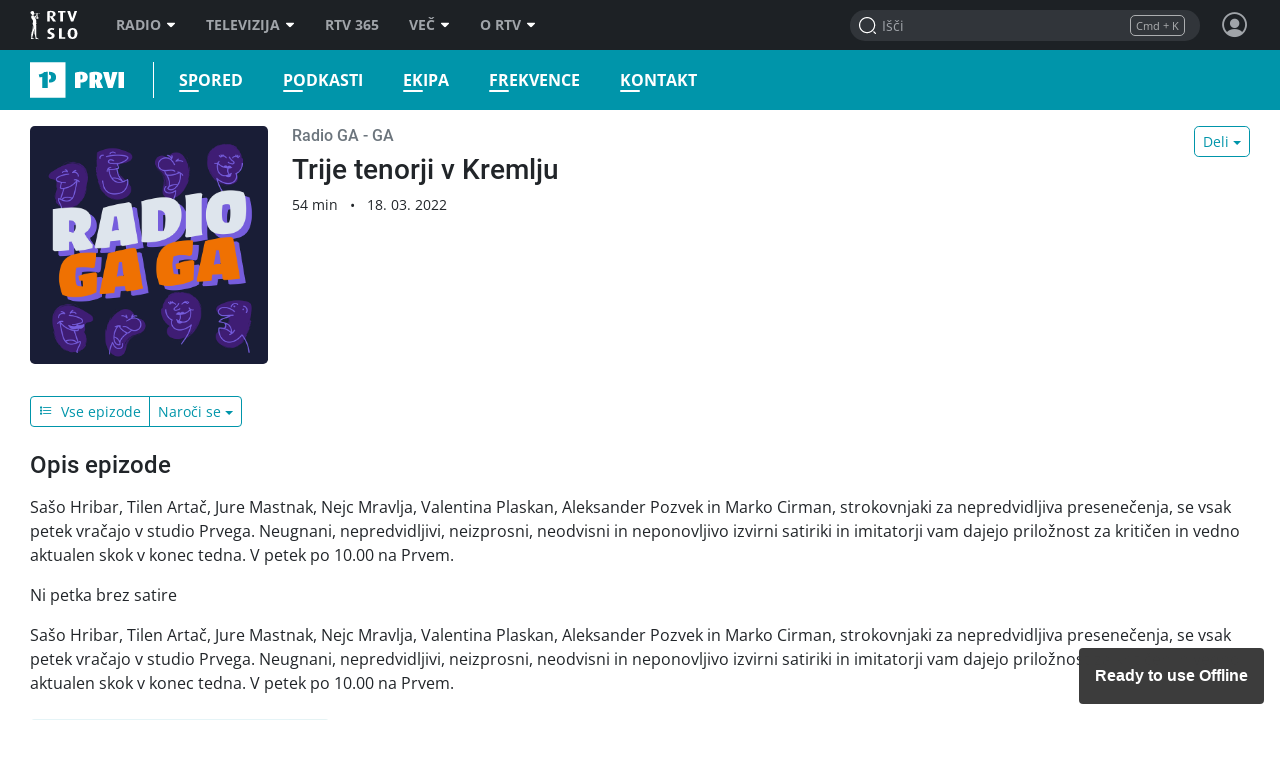

--- FILE ---
content_type: text/html; charset=UTF-8
request_url: https://prvi.rtvslo.si/podkast/radio-ga-ga/76/174857329
body_size: 34648
content:
<!DOCTYPE html>
<html lang="sl">

<head>
  <meta charset="utf-8">
  <meta http-equiv="X-UA-Compatible" content="IE=edge" />
  <meta name="viewport" content="width=device-width, initial-scale=1, maximum-scale=1, user-scalable=no, shrink-to-fit=no, viewport-fit=cover">
  <link rel="manifest" href="https://img.rtvslo.si/_static/novi/bootstrap/public/themes/raprvi/icons/site.webmanifest">
  <meta name="application-name" content="Prvi">
  <meta name="author" content="RTV Slovenija">

  
  
            <link rel="apple-touch-icon" sizes="180x180" href="https://img.rtvslo.si/_static/novi/bootstrap/public/themes/raprvi/icons/apple-touch-icon.png">
      
  
            <link rel="icon" type="image/png" href="https://img.rtvslo.si/_static/novi/bootstrap/public/themes/raprvi/icons/favicon-32x32.png" sizes="32x32">
            <link rel="icon" type="image/png" href="https://img.rtvslo.si/_static/novi/bootstrap/public/themes/raprvi/icons/favicon-16x16.png" sizes="16x16">
      
  <meta rel="shortcut icon" href="https://img.rtvslo.si/_static/novi/bootstrap/public/themes/raprvi/icons/favicon.ico">
  <link rel="mask-icon" href="" color="">
  <meta name="theme-color" content="#0095AA">
  <meta name="msapplication-TileColor" content="#5bbad5">
  <meta name="msapplication-TileImage" content="">
  <meta name="msapplication-config" content="">

  <meta name="mobile-web-app-capable" content="yes">
  <meta name="apple-mobile-web-app-status-bar-style" content="black-translucent">
  <meta name="apple-mobile-web-app-title" content="Prvi">
  
      
  
  <title>Prvi &bull; Radio GA - GA &bull; Trije tenorji v Kremlju</title>
  

  <meta name="headline" content="Prvi &amp;bull; Radio GA - GA &amp;bull; Trije tenorji v Kremlju">
<meta name="keywords" content="informacije, radio, glasba, kultura, umetnost, zabava">
<meta name="title" content="Trije tenorji v Kremlju">
<meta name="description" content="Sašo Hribar, Tilen Artač, Jure Mastnak, Nejc Mravlja, Valentina Plaskan, Aleksander Pozvek in Marko Cirman, strokovnjaki za nepredvidljiva presenečenja, se vsak petek vračajo v studio Prvega. Neugnani, nepredvidljivi, neizprosni, neodvisni in neponovljivo izvirni satiriki in imitatorji vam dajejo priložnost za kritičen in vedno aktualen skok v konec tedna. V petek po 10.00 na Prvem.">
<link rel="image_src" href="https://img.rtvcdn.si/_up/ava/ava_misc/channel_logos/RA1.jpg">

<meta property="og:title" content="Trije tenorji v Kremlju">
<meta property="og:type" content="video.other">
<meta property="og:url" content="https://prvi.rtvslo.si/podkast/radio-ga-ga/76/174857329">
<meta property="og:image" content="https://img.rtvcdn.si/_up/ava/ava_misc/channel_logos/RA1.jpg">
<meta property="og:description" content="Sašo Hribar, Tilen Artač, Jure Mastnak, Nejc Mravlja, Valentina Plaskan, Aleksander Pozvek in Marko Cirman, strokovnjaki za nepredvidljiva presenečenja, se vsak petek vračajo v studio Prvega. Neugnani, nepredvidljivi, neizprosni, neodvisni in neponovljivo izvirni satiriki in imitatorji vam dajejo priložnost za kritičen in vedno aktualen skok v konec tedna. V petek po 10.00 na Prvem.">
<meta property="og:site_name" content="Prvi">

<meta name="twitter:card" content="summary_large_image">
<meta name="twitter:site" content="@rtvslo">
<meta name="twitter:title" content="Trije tenorji v Kremlju">
<meta name="twitter:description" content="Sašo Hribar, Tilen Artač, Jure Mastnak, Nejc Mravlja, Valentina Plaskan, Aleksander Pozvek in Marko Cirman, strokovnjaki za nepredvidljiva presenečenja, se vsak petek vračajo v studio Prvega. Neugnani, nepredvidljivi, neizprosni, neodvisni in neponovljivo izvirni satiriki in imitatorji vam dajejo priložnost za kritičen in vedno aktualen skok v konec tedna. V petek po 10.00 na Prvem.">
<meta name="twitter:image:src" content="https://img.rtvcdn.si/_up/ava/ava_misc/channel_logos/RA1.jpg">

  <script type="application/ld+json">
{
        "@context": "https://schema.org",
        "@type": "VideoObject",
        "name": "Trije tenorji v Kremlju",
        "description": "Sašo Hribar, Tilen Artač, Jure Mastnak, Nejc Mravlja, Valentina Plaskan, Aleksander Pozvek in Marko Cirman, strokovnjaki za nepredvidljiva presenečenja, se vsak petek vračajo v studio Prvega. Neugnani, nepredvidljivi, neizprosni, neodvisni in neponovljivo izvirni satiriki in imitatorji vam dajejo priložnost za kritičen in vedno aktualen skok v konec tedna. V petek po 10.00 na Prvem.",
        "thumbnailUrl": [
          "https://img.rtvcdn.si/_up/ava/ava_misc/channel_logos/RA1.jpg"
        ],
        "uploadDate": "2022-03-18T11:04:30+01:00",
        "duration": "PT54M30S",
        "embedUrl": "https://prvi.rtvslo.si/podkast/radio-ga-ga/76/174857329",
        "expires": "3001-01-01T00:00:00+01:00"
      }
  </script>


  <link rel="stylesheet" href="https://img.rtvslo.si/_static/r313/novi/bootstrap/dist/css/bootstrap.min.css?v=23-01-04">
  
    <link rel="stylesheet" href="https://img.rtvslo.si/_static/r313/novi/bootstrap/dist/css/rtvslo-theme-radio.min.css">
    
    <link rel="stylesheet" href="https://img.rtvslo.si/_static/r313/novi/bootstrap/dist/css/rtvslo-theme-raprvi.min.css">
    <link id="dark-mode-css" href="https://img.rtvslo.si/_static/r313/novi/bootstrap/dist/css/rtvslo-theme-dark.min.css" rel="stylesheet">
  <link id="dyslexic-css" data-href="https://img.rtvslo.si/_static/r313/novi/bootstrap/dist/css/rtvslo-theme-dyslexic.min.css" rel="stylesheet">

  
    <link rel="canonical" href="https://365.rtvslo.si/arhiv/radio-ga-ga/174857329" />
  
  
</head>
<body class="raprvi" >
<script type="text/javascript">
    // Cookie helper
    var cookieHelper = {
        getCookie: function(name) {
            var value = "; " + document.cookie;
            var parts = value.split("; " + name + "=");
            if (parts.length == 2) return parts.pop().split(";").shift();
        },

        setCookie: function(name, value, days) {
            var d = new Date;
            d.setTime(d.getTime() + 24*60*60*1000*days);
            document.cookie = name + "=" + value + ";domain=.rtvslo.si;path=/;expires=" + d.toGMTString() + ";secure;";
        },

        deleteCookie: function(name) { cookieHelper.setCookie(name, '', -1); },

        cookieExist: function(cookieName) {
            if (document.cookie.split(';').filter(function(item) {
                return item.includes(cookieName + '=')
            }).length) {
                return true;
            }
            return false;
        }
    };
    // END: Cookie helper

    // Dark mode, Comments & Login
    if (document.cookie.indexOf('darkModeEnabled=true') != -1) document.body.classList.add('dark-mode');
    if (document.cookie.indexOf('showComments=true') != -1) document.body.classList.add('show-comments-enabled');
    if (document.cookie.indexOf('APISESSION_USER_ID') != -1) {
        document.body.classList.add('user-logged-in');
    } else {
        document.body.classList.add('user-logged-out');
    }
</script>
<div id="topbar">
    <div class="tbcontainer">
        <div class="tbrow">
            <div class="tbleft">
                <div id="tbtoplogo">
                    <a href="https://www.rtvslo.si" target="_blank" aria-label="RTV Slovenija">RTV SLO</a>
                </div>
                <ul id="tbtopmenu">
    <li>
        <a href="https://www.rtvslo.si/radio" aria-label="Radio">Radio<span class="tbarrow"></span></a>
        <div class="tbdropdown tbshift-90">
            <div class="tbgrid-50-50">
                <a class="tbicon-container" href="https://www.rtvslo.si/radio" target="_self" aria-label="Vstopna stran radijskega portala">
                    <div class="tbicon" style="width: 30px; height: 20px;">
                        <img class="inactive lazy-onhover" data-src="https://img.rtvslo.si/_static/novi/img/home.svg">
                        <img class="active lazy-onhover" data-src="https://img.rtvslo.si/_static/novi/img/home.svg">
                    </div>
                    <div class="tbicon-text">Vstopna stran</div>
                </a>
                <a class="tbicon-container" href="https://www.rtvslo.si/radio/vzivo" target="_self" aria-label="Radio v živo">
                    <div class="tbicon" style="width: 30px; height: 20px;">
                        <img class="inactive lazy-onhover" data-src="https://img.rtvslo.si/_static/novi/img/play.svg">
                        <img class="active lazy-onhover" data-src="https://img.rtvslo.si/_static/novi/img/play.svg">
                    </div>
                    <div class="tbicon-text">V živo</div>
                </a>
                <a class="tbicon-container" href="https://www.rtvslo.si/radio/spored" target="_self" aria-label=Radijski sporedi>
                    <div class="tbicon" style="width: 30px; height: 20px;">
                        <img class="inactive lazy-onhover" data-src="https://img.rtvslo.si/_static/novi/img/calendar.svg">
                        <img class="active lazy-onhover" data-src="https://img.rtvslo.si/_static/novi/img/calendar.svg">
                    </div>
                    <div class="tbicon-text">Spored</div>
                </a>
                <a class="tbicon-container" href="https://www.rtvslo.si/radio/podkasti/a" target="_self" aria-label="Podkasti">
                    <div class="tbicon" style="width: 30px; height: 20px;">
                        <img class="inactive lazy-onhover" data-src="https://img.rtvslo.si/_static/novi/img/podcast.svg">
                        <img class="active lazy-onhover" data-src="https://img.rtvslo.si/_static/novi/img/podcast.svg">
                    </div>
                    <div class="tbicon-text">Podkasti</div>
                </a>
                <hr>
                <a class="tbicon-container" href="https://prvi.rtvslo.si/" target="_blank" aria-label="Prvi">
                    <div class="tbicon" style="width: 30px; height: 30px;">
                        <img class="inactive lazy-onhover" data-src="https://img.rtvslo.si/_static/novi/img/radio/Prvi.svg">
                        <img class="active lazy-onhover" data-src="https://img.rtvslo.si/_static/novi/logo/RAS_PRVI_znak_CMYK.svg">
                    </div>
                    <div class="tbicon-text">Prvi</div>
                </a>
                <a class="tbicon-container" href="https://val202.rtvslo.si/" target="_blank" aria-label="Val 202">
                    <div class="tbicon" style="width: 30px; height: 30px;">
                        <img class="inactive lazy-onhover" data-src="https://img.rtvslo.si/_static/novi/img/radio/Val202.svg">
                        <img class="active lazy-onhover" data-src="https://img.rtvslo.si/_static/novi/logo/RAS_VAL202_znak_CMYK.svg">
                    </div>
                    <div class="tbicon-text">Val 202</div>
                </a>
                <a class="tbicon-container" href="https://ars.rtvslo.si/" target="_blank" aria-label="Ars">
                    <div class="tbicon" style="width: 30px; height: 30px;">
                        <img class="inactive lazy-onhover" data-src="https://img.rtvslo.si/_static/novi/img/radio/Ars.svg">
                        <img class="active lazy-onhover" data-src="https://img.rtvslo.si/_static/novi/logo/RAS_ARS_znak_CMYK.svg">
                    </div>
                    <div class="tbicon-text">Ars</div>
                </a>
                <a class="tbicon-container" href="https://radiosi.rtvslo.si/" target="_blank" aria-label="Radio Si">
                    <div class="tbicon" style="width: 30px; height: 30px;">
                        <img class="inactive lazy-onhover" data-src="https://img.rtvslo.si/_static/novi/img/radio/RadioSi.svg">
                        <img class="active lazy-onhover" data-src="https://img.rtvslo.si/_static/novi/logo/RAS_RADIOSi_znak_CMYK.svg">
                    </div>
                    <div class="tbicon-text">Radio Si</div>
                </a>
                <a class="tbicon-container" href="https://radiomaribor.rtvslo.si" target="_blank" aria-label="Radio Maribor">
                    <div class="tbicon" style="width: 30px; height: 30px;">
                        <img class="inactive lazy-onhover" data-src="https://img.rtvslo.si/_static/novi/img/radio/RadioMaribor.svg">
                        <img class="active lazy-onhover" data-src="https://img.rtvslo.si/_static/novi/logo/RAS_RA_MB_znak_CMYK.svg">
                    </div>
                    <div class="tbicon-text">Radio Maribor</div>
                </a>
                <a class="tbicon-container" href="https://radiokoper.rtvslo.si" target="_blank" aria-label="Radio Koper">
                    <div class="tbicon" style="width: 30px; height: 30px;">
                        <img class="inactive lazy-onhover" data-src="https://img.rtvslo.si/_static/novi/img/radio/RadioKoperCapodistria.svg">
                        <img class="active lazy-onhover" data-src="https://img.rtvslo.si/_static/novi/logo/RAS_RA_KP_znak_CMYK.svg">
                    </div>
                    <div class="tbicon-text">Radio Koper</div>
                </a>
                <a class="tbicon-container" href="https://radiocapodistria.rtvslo.si" target="_blank" aria-label="Radio Capodistria">
                    <div class="tbicon" style="width: 30px; height: 30px;">
                        <img class="inactive lazy-onhover" data-src="https://img.rtvslo.si/_static/novi/img/radio/RadioKoperCapodistria.svg">
                        <img class="active lazy-onhover" data-src="https://img.rtvslo.si/_static/novi/logo/RAS_RA_CP_znak_CMYK.svg">
                    </div>
                    <div class="tbicon-text">Radio Capodistria</div>
                </a>
                <a class="tbicon-container" href="https://mmr.rtvslo.si" target="_blank" aria-label="MMR">
                    <div class="tbicon" style="width: 30px; height: 30px;">
                        <img class="inactive lazy-onhover" data-src="https://img.rtvslo.si/_static/novi/img/radio/MMR.svg">
                        <img class="active lazy-onhover" data-src="https://img.rtvslo.si/_static/novi/logo/RAS_MMR_znak_CMYK.svg">
                    </div>
                    <div class="tbicon-text">MMR</div>
                </a>
            </div>
        </div>
    </li>
    <li>
        <a href="https://www.rtvslo.si/tv" aria-label="Televizija">Televizija<span class="tbarrow"></span></a>
        <div class="tbdropdown tbshift-90">
            <div class="tbgrid-100">
                <a class="tbicon-container" href="https://www.rtvslo.si/tv" target="_self" aria-label="Vstopna stran televizijskega portala">
                    <div class="tbicon" style="width: 30px; height: 20px;">
                        <img class="inactive lazy-onhover" data-src="https://img.rtvslo.si/_static/novi/img/home.svg">
                        <img class="active lazy-onhover" data-src="https://img.rtvslo.si/_static/novi/img/home.svg">
                    </div>
                    <div class="tbicon-text">Vstopna stran</div>
                </a>
                <a class="tbicon-container" href="https://www.rtvslo.si/tv/vzivo/tvs1" target="_self" aria-label="V živo">
                    <div class="tbicon" style="width: 30px; height: 20px;">
                        <img class="inactive lazy-onhover" data-src="https://img.rtvslo.si/_static/novi/img/play.svg">
                        <img class="active lazy-onhover" data-src="https://img.rtvslo.si/_static/novi/img/play.svg">
                    </div>
                    <div class="tbicon-text">V živo</div>
                </a>
                <a class="tbicon-container" href="https://www.rtvslo.si/tv/spored/tvs1" target="_self" aria-label="Spored">
                    <div class="tbicon" style="width: 30px; height: 20px;">
                        <img class="inactive lazy-onhover" data-src="https://img.rtvslo.si/_static/novi/img/calendar.svg">
                        <img class="active lazy-onhover" data-src="https://img.rtvslo.si/_static/novi/img/calendar.svg">
                    </div>
                    <div class="tbicon-text">Spored</div>
                </a>
                <a class="tbicon-container" href="https://www.rtvslo.si/tv/oddaje" target="_self" aria-label="Oddaje A-Ž">
                    <div class="tbicon" style="width: 30px; height: 20px;">
                        <img class="inactive lazy-onhover" data-src="https://img.rtvslo.si/_static/novi/img/film.svg">
                        <img class="active lazy-onhover" data-src="https://img.rtvslo.si/_static/novi/img/film.svg">
                    </div>
                    <div class="tbicon-text">Oddaje A-Ž</div>
                </a>
                <a class="tbicon-container" href="https://www.rtvslo.si/tv/sodelujte-v-oddajah-in-se-potegujte-za-zanimive-nagrade/700324" target="_self" aria-label="Sodelujte">
                    <div class="tbicon" style="width: 30px; height: 20px;">
                        <img class="inactive lazy-onhover" data-src="https://img.rtvslo.si/_static/novi/img/compass.svg">
                        <img class="active lazy-onhover" data-src="https://img.rtvslo.si/_static/novi/img/compass.svg">
                    </div>
                    <div class="tbicon-text">Sodelujte</div>
                </a>
            </div>
        </div>
    </li>
    <li>
        <a href="https://365.rtvslo.si" target="_blank" aria-label="RTV 365">RTV 365</a>
    </li>
    <li>
        <a href="javascript:void(0);" aria-label="Več">Več<span class="tbarrow"></span></a>
        <div class="tbdropdown tbshift-90">
            <div class="tbgrid-50-50">
                <a class="tbicon-container" href="https://365.rtvslo.si" title="RTV 365">
                    <div class="tbicon" style="width: 30px; height: 30px;">
                        <img class="inactive lazy-onhover" data-src="https://img.rtvslo.si/_static/novi/bootstrap/public/img/ico-365-b.png">
                        <img class="active lazy-onhover" data-src="https://img.rtvslo.si/_static/novi/bootstrap/public/img/ico-365-a.png">
                    </div>
                    <div class="tbicon-text">RTV 365</div>
                </a>
                <a class="tbicon-container" onclick="window.open('https://teletext.rtvslo.si/100/1','','width=500,height=732'); return false;" href="javascript:void(O);" title="Teletekst">
                    <div class="tbicon" style="width: 33px; height: 17px;">
                        <img class="inactive lazy-onhover" data-src="https://img.rtvslo.si/_static/novi/bootstrap/public/img/ico-TTX-b.png" />
                        <img class="active lazy-onhover" data-src="https://img.rtvslo.si/_static/novi/bootstrap/public/img/ico-TTX-a.png" />
                    </div>
                    <div class="tbicon-text">Teletekst</div>
                </a>
                <a class="tbicon-container" href="https://ziv-zav.rtvslo.si" target="_blank" title="Živ žav">
                    <div class="tbicon" style="width: 28px; height: 28px;">
                        <img class="inactive lazy-onhover" data-src="https://img.rtvslo.si/_static/novi/bootstrap/public/img/ico-zivzav-b.png" />
                        <img class="active lazy-onhover" data-src="https://img.rtvslo.si/_static/novi/bootstrap/public/img/ico-zivzav-a.png" />
                    </div>
                    <div class="tbicon-text">Živ žav</div>
                </a>
                <a class="tbicon-container" href="https://cist-hudo.rtvslo.si" target="_blank" title="Čist hudo">
                    <div class="tbicon" style="margin:0 6px; width: 18px; height: 25px;">
                        <img class="inactive lazy-onhover" data-src="https://img.rtvslo.si/_static/novi/bootstrap/public/img/ico-cisthudo-b.png" />
                        <img class="active lazy-onhover" data-src="https://img.rtvslo.si/_static/novi/bootstrap/public/img/ico-cisthudo-a.png" />
                    </div>
                    <div class="tbicon-text">Čist hudo</div>
                </a>
                <a class="tbicon-container" href="https://skit.rtvslo.si" target="_blank" title="Skit">
                    <div class="tbicon" style="width: 33px; height: 13px;">
                        <img class="inactive lazy-onhover" data-src="https://img.rtvslo.si/_static/novi/bootstrap/public/img/ico-skit-b.png" />
                        <img class="active lazy-onhover" data-src="https://img.rtvslo.si/_static/novi/bootstrap/public/img/ico-skit-a.png" />
                    </div>
                    <div class="tbicon-text">Skit</div>
                </a>
                <a class="tbicon-container" href="https://www.rtvslo.si/mojageneracija" title="Moja generacija">
                    <div class="tbicon" style="width: 39px; height: 17px;">
                        <img class="inactive lazy-onhover" data-src="https://img.rtvslo.si/_static/novi/bootstrap/public/img/ico-MG-b.png" />
                        <img class="active lazy-onhover" data-src="https://img.rtvslo.si/_static/novi/bootstrap/public/img/ico-MG-a.png" />
                    </div>
                    <div class="tbicon-text" style="padding-left:10px">Moja generacija</div>
                </a>
                <a class="tbicon-container" href="https://www.rtvslo.si/slovenci-za-mejo" title="Slovenci za mejo">
                    <div class="tbicon" style="width: 30px; height: 30px;">
                        <img class="inactive lazy-onhover" data-src="https://img.rtvslo.si/_static/novi/bootstrap/public/img/ico-Slovenci-za-mejo-b.png" />
                        <img class="active lazy-onhover" data-src="https://img.rtvslo.si/_static/novi/bootstrap/public/img/ico-Slovenci-za-mejo-a.png" />
                    </div>
                    <div class="tbicon-text">Slovenci za mejo</div>
                </a>
                <a class="tbicon-container" href="/parlamentarni" target="_blank" title="Parlamentarni portal">
                    <div class="tbicon" style="margin-left: 4px; margin-right: 4px; width: 25px; height: 25px;">
                      <img class="inactive lazy-onhover" data-src="//img.rtvslo.si/_static/novi/bootstrap/public/img/ico-parlamentarni-white.png" />
                      <img class="active lazy-onhover" data-src="//img.rtvslo.si/_static/novi/bootstrap/public/img/ico-parlamentarni-color.png" />
                    </div>
                    <div class="tbicon-text">Parlamentarni portal</div>
                </a>
                <a class="tbicon-container" href="https://www.rtvslo.si/dostopno" title="Dostopno">
                    <div class="tbicon" style="margin-left: 4px; width: 25px; height: 25px;">
                        <img class="inactive lazy-onhover" data-src="https://img.rtvslo.si/_static/novi/bootstrap/public/img/ico-dostopno-b.png" />
                        <img class="active lazy-onhover" data-src="https://img.rtvslo.si/_static/novi/bootstrap/public/img/ico-dostopno-a.png" />
                    </div>
                    <div class="tbicon-text">Dostopno</div>
                </a>
                <a class="tbicon-container" href="https://www.rtvslo.si/enostavno" title="Enostavno">
                    <div class="tbicon" style="margin-left: 4px; width: 25px; height: 25px;">
                        <img class="inactive lazy-onhover" data-src="https://img.rtvslo.si/_static/novi/bootstrap/public/img/ico-enostavno-b.png" />
                        <img class="active lazy-onhover" data-src="https://img.rtvslo.si/_static/novi/bootstrap/public/img/ico-enostavno-a.png" />
                    </div>
                    <div class="tbicon-text">Enostavno</div>
                </a>
                <a class="tbicon-container" href="https://www.rtvslo.si/tv/otroski/izodrom" target="_blank" title="Izodrom">
                    <div class="tbicon" style="width: 30px; height: 30px;">
                      <img class="inactive lazy-onhover" data-src="//img.rtvslo.si/_static/novi/bootstrap/public/img/ico-Izodrom-b.png" />
                      <img class="active lazy-onhover" data-src="//img.rtvslo.si/_static/novi/bootstrap/public/img/ico-Izodrom-a.png" />
                    </div>
                    <div class="tbicon-text">Izodrom</div>
                </a>
                <a class="tbicon-container" href="https://govornipomocnik.rtvslo.si/" target="_blank" title="Govorni pomočnik">
                    <div class="tbicon" style="width: 30px; height: 30px;">
                        <img class="inactive lazy-onhover" data-src="//img.rtvslo.si/_static/novi/bootstrap/public/img/ico-GP-b.png" />
                        <img class="active lazy-onhover" data-src="//img.rtvslo.si/_static/novi/bootstrap/public/img/ico-GP-a.png" />
                    </div>
                    <div class="tbicon-text">Govorni pomočnik</div>
                </a>
                <hr />
                <a class="tbicon-container" href="https://zkp.rtvslo.si" target="_blank" title="Založba ZKP">
                    <div class="tbicon" style="width: 29px; height: 20px;">
                        <img class="inactive lazy-onhover" data-src="https://img.rtvslo.si/_static/novi/logo/sm_ZKP-white.png" />
                        <img class="active lazy-onhover" data-src="https://img.rtvslo.si/_static/novi/logo/sm_ZKP-color.png" />
                    </div>
                    <div class="tbicon-text">Založba ZKP</div>
                </a>
                <a class="tbicon-container" href="https://www.rtvslo.si/varuhinja" target="_blank" title="Varuhinja">
                    <div class="tbicon" style="width: 30px; height: 30px;">
                      <img class="inactive lazy-onhover" data-src="//img.rtvslo.si/_static/novi/bootstrap/public/img/ico-Varuh-b.png" />
                      <img class="active lazy-onhover" data-src="//img.rtvslo.si/_static/novi/bootstrap/public/img/ico-Varuh-a.png" />
                    </div>
                    <div class="tbicon-text">Varuhinja</div>
                </a>
                <a class="tbicon-container" href="https://www.rtvslo.si/oz" title="Oddajniki in zveze">
                    <div class="tbicon" style="width: 50px; height: 23px;">
                        <img class="inactive lazy-onhover" data-src="https://img.rtvslo.si/_static/novi/bootstrap/public/img/ico-OZ-ab.png" />
                        <img class="active lazy-onhover" data-src="https://img.rtvslo.si/_static/novi/bootstrap/public/img/ico-OZ-ab.png" />
                    </div>
                    <div class="tbicon-text">Oddajniki in zveze</div>
                </a>
                <a class="tbicon-container" href="http://glasbenaprodukcija.rtvslo.si/" target="_blank" title="Orkestri in zbori">
                    <div class="tbicon" style="width: 30px; height: 30px;">
                        <img class="inactive lazy-onhover" data-src="https://img.rtvslo.si/_static/novi/bootstrap/public/img/ico-OIZ-white.png" />
                        <img class="active lazy-onhover" data-src="https://img.rtvslo.si/_static/novi/bootstrap/public/img/ico-OIZ-color.png" />
                    </div>
                    <div class="tbicon-text">Orkestri in zbori</div>
                </a>
            </div>
        </div>
    </li>
    <li>
        <a href="https://www.rtvslo.si/rtv" target="_blank" aria-label="O RTV">O RTV<span class="tbarrow"></span></a>
        <div class="tbdropdown tbnopadding">
            <ul class="tbdropdownmenu">
                <li><a href="https://www.rtvslo.si/rtv/kdo-smo" aria-label="Kdo smo">Kdo smo</a></li>
                <li><a href="https://www.rtvslo.si/rtv/rtv-prispevek" aria-label="RTV-prispevek">RTV-prispevek</a></li>
                <li><a href="https://www.rtvslo.si/rtv/za-medije" aria-label="Za medije">Za medije</a></li>
                <li><a href="https://www.rtvslo.si/rtv/kontakti-in-informacije" aria-label="Kontakti in informacije">Kontakti in informacije</a></li>
                <li><a href="https://www.rtvslo.si/rtv/oglasevanje" aria-label="Oglaševanje">Oglaševanje</a></li>
                <li><a href="https://www.rtvslo.si/razpisi" aria-label=" Razpisi">Razpisi</a></li>
            </ul>
        </div>
    </li>
</ul>
            </div>
            <div class="tbright">
                <form class="tbheadersearchbox" onsubmit="livesearchQuery(this.q.value);return false;">
                    <input id="header-search-input" value="" name="q" type="search" placeholder="Išči" autocomplete="off">
                </form>
                <div class="header-profile user_loggend_out">
    <a href="javascript:void(0);" id="tbdesktopprofileicon" class="profile-img sign-in" aria-label="Profil in nastavitve">
        <span class="bottom-tooltip">Prijava</span>
    </a>
    <div class="tbprofiledropdown">
        <form action="https://www.rtvslo.si/prijava" method="POST">
            <input type="hidden" name="action" value="login">
            <div class="tbformgroup">
                <label for="user">Uporabniško ime:</label>
                <input type="text" class="tbformcontrol" id="user" name="user" aria-describedby="userHelp">
            </div>
            <div class="tbformgroup">
                <label for="pass">Geslo:</label>
                <input type="password" class="tbformcontrol" id="pass" name="pass">
            </div>
            <div class="tbformgroup">
                <button type="submit" class="tbbtn">Prijavi</button>
                <a href="https://www.rtvslo.si/registracija" class="register">Registracija</a>
            </div>
        </form>
        <a href="https://www.rtvslo.si/izgubljenogeslo" class="tblostpassword" title="Pozabljeno geslo?" aria-label="Pozabljeno geslo?">Pozabljeno geslo?</a>
        <a href="https://www.rtvslo.si/uporaba/uporabniski-racun-rtvslo-si/455921" class="tblostpassword" title="Več o uporabniškem računu?" aria-label="Več o uporabniškem računu?">Več o uporabniškem računu?</a>
        <div class="settings-list">
            <div class="setting">
                <span>Temni način</span>
                <label class="switch">
                    <input class="dark-mode-switch" type="checkbox">
                    <span class="slider"></span>
                </label>
            </div>
            <div class="setting">
                <span>Za dislektike</span>
                <label class="switch">
                    <input class="dyslexic-switch" type="checkbox">
                    <span class="slider"></span>
                </label>
            </div>
            <a href="https://www.rtvslo.si/mojrtv/nastavitve" class="setting">
                <span>Potisna obvestila</span>
                <span class="ml-auto d-flex align-items-center">
                    <span class="icon-arrow2"></span>
                </span>
            </a>
            <a href="https://www.rtvslo.si/sso" class="setting">
                <span>TV aplikacija</span>
                <span class="ml-auto d-flex align-items-center">
                    <span class="small text-muted mr-2">prijava</span>
                    <span class="icon-arrow2"></span>
                </span>
            </a>
        </div>
    </div>
</div>

<div class="header-profile user_loggend_in">
    <a href="javascript:void(0);" id="user_loggend_in_avatar" class="profile-img" aria-hidden="true"></a>
    <div class="tbprofiledropdown">
        <h2 id="user_loggend_in_name"></h2>
        <a href="https://www.rtvslo.si/odjava" class="tbbtn" title="Odjava" aria-label="Odjava">Odjava</a>
        <a href="https://www.rtvslo.si/racun" class="tbbtn" title="Uporabniški račun" aria-label="Uporabniški račun"><span class="icon-cog mr-2"></span>Profil</a>
        <div class="settings-list">
            <div class="setting">
                <span>Temni način</span>
                <label class="switch">
                    <input class="dark-mode-switch" type="checkbox">
                    <span class="slider"></span>
                </label>
            </div>
            <div class="setting">
                <span>Za dislektike</span>
                <label class="switch">
                    <input class="dyslexic-switch" type="checkbox">
                    <span class="slider"></span>
                </label>
            </div>
            <a href="https://www.rtvslo.si/mojrtv/nastavitve" class="setting">
                <span>Potisna obvestila</span>
                <span class="ml-auto d-flex align-items-center">
                    <span class="icon-arrow2"></span>
                </span>
            </a>
            <a href="https://www.rtvslo.si/sso" class="setting">
                <span>TV aplikacija</span>
                <span class="ml-auto d-flex align-items-center">
                    <span class="small text-muted mr-2">prijava</span>
                    <span class="icon-arrow2"></span>
                </span>
            </a>
        </div>
    </div>
</div>
            </div>
        </div>
    </div>
    <div id="search-results-drawer" class="search-results">
    <div class="container">
        <div class="row justify-content-center">
            <div class="col-12">
                <div id="search-results-type-selector" class="d-flex justify-content-center my-2 mt-lg-3 btn-group" aria-label="Filtriraj rezultate po sekcijah">
                    <a class="btn btn-pill btn-outline-primary btn-sm" data-type="radio" href="javascript:void(0);" title="Posnetki">Posnetki</a>
                    <a class="btn btn-pill btn-outline-primary btn-sm" data-type="news" href="javascript:void(0);" title="Članki">Članki</a>
                </div>
            </div>

            <div class="col-md-12 mobile-content-scroll">

                <div id="results-drawer-loader" class="loader blue-raprvi"></div>

                <div id="results-drawer-container" aria-label="Rezultati hitrega iskanja">

                    <!-- Default drawer template-->
                    <div class="row d-none" id="default-drawer-template">
                        <div class="col-12">
                            <h3 class="search-section-title funky-font">Rezultati iskanja</h3>
                            <div id="results-drawer-articles-news" class="row">
                                <i class="muted">Brez zadetkov.</i>
                            </div>
                        </div>
                    </div>
                    <!-- END: Default drawer template-->

                    <!-- ORG drawer template-->
                    <div class="row d-none" id="org-drawer-template">
                        <div class="col-12">
                            <h3 class="search-section-title d-none d-md-block funky-font">Rezultati iskanja</h3>
                            <div id="results-drawer-articles-org" class="row">
                                <i class="muted">Brez zadetkov.</i>
                            </div>
                        </div>
                    </div>
                    <!-- END: ORG drawer template-->

                    <!-- TV drawer template-->
                    <div class="row d-none" id="tv-drawer-template">
                        <div class="col-12">
                            <h3 class="search-section-title d-none d-md-block funky-font">Rezultati iskanja</h3>
                            <div id="results-drawer-tv" class="row">
                                <div class="col-12">
                                    <i class="muted">Brez zadetkov.</i>
                                </div>
                            </div>
                        </div>
                    </div>
                    <!-- END: TV drawer template-->

                    <!-- Radio drawer template-->
                    <div class="row d-none" id="radio-drawer-template">
                        <div class="col-12">
                            <h3 class="search-section-title d-none d-md-block funky-font">Rezultati iskanja</h3>
                            <div id="results-drawer-radio" class="row">
                                <div class="col-12">
                                    <i class="muted">Brez zadetkov.</i>
                                </div>
                            </div>
                        </div>
                    </div>
                    <!-- END: Radio drawer template-->

                    <button class="float-right btn btn-sm btn-outline-primary" onclick="mobile ? livesearchQuery(document.querySelector('input#full-header-search-input').value) : livesearchQuery(document.querySelector('input#header-search-input').value);">Več zadetkov<span class="ml-2 icon-arrow-right"></span></button>
                </div>
            </div>
        </div>
    </div>
</div>
</div>

<div id="main-bar">
    <div class="top-container">
        <div class="row">
            <div class="col-12 d-flex align-items-center">
                <div id="standalone-back-button" role="button" aria-label="Nazaj"></div>
                <div id="menu-logo">
                    <a href="/" aria-label="Prvi">Prvi</a>
                                        <a class="rtvslo-link-map" href="https://www.rtvslo.si" aria-label="RTV Slovenija"></a>
                </div>
                
    <ul id="main-menu">

                <li class=" ">
                    <a href="/spored" target="_self" aria-label="Spored">



Spored
                    </a>
                </li>

                <li class=" ">
                    <a href="/podkasti" target="_self" aria-label="Podkasti">



Podkasti
                    </a>
                </li>

                <li class=" ">
                    <a href="/ekipa" target="_self" aria-label="Ekipa">



Ekipa
                    </a>
                </li>

                <li class=" ">
                    <a href="/frekvence" target="_self" aria-label="Frekvence">



Frekvence
                    </a>
                </li>

                <li class=" ">
                    <a href="/kontakt" target="_self" aria-label="Kontakt">



Kontakt
                    </a>
                </li>
    </ul>

                <div class="full-header-search-box">
    <div class="header-search-box-title">Iskanje</div>
    <form class="header-search-box" onsubmit="livesearchQuery(this.q.value);return false;">
        <input
            id="full-header-search-input"
            name="q"
            type="search"
            placeholder="Išči"
            value=""
            data-livesearch="true"
            data-client-id="81d07efb279cdabc53d8f497a617dda0"
            data-radio-source="ra1"
            data-news-section="406"
            data-show-icon="false"
            data-request-show="false"
            data-current-type-selector="radio"
            data-archive-url="/iskalnik?t=news&q="
            data-radio-query-url="/iskalnik?t=ava&q="
            data-news-query-url="/iskalnik?t=news&q="
            data-audio-archive-link="/podkast/"
            data-video-archive-link=""
            data-show-only-media-type="audio"
            data-disable-keywords="true"
            data-show-max="4"
            data-show-max-history="4"
            autocomplete="off">
        <button type="submit" value="Submit" aria-label="Potrdi"></button>
        <div class="header-search-box-close" role="button" aria-label="Zapri"></div>
    </form>
</div>
<script>
    var config = {"page":"card","pageType":"player","siteName":"Prvi &bull; Radio GA - GA &bull; Trije tenorji v Kremlju","canonicalUrl":"https:\/\/365.rtvslo.si\/arhiv\/radio-ga-ga\/174857329","siteConfig":{"siteName":"Prvi","siteLanguage":"sl","siteImage":"https:\/\/prvi.rtvslo.si\/radio\/prvi\/share.jpg","siteDescription":"Prvi. Najbolj informativni program Radia Slovenija. Poglobljene vsebine, dru\u017ebeno aktualno dogajanje in najve\u010d slovenske glasbe.","key":"prvi","apiAvaKey":"ra1","stationId":"ra.a1","scheduleChannel":"RA1","bodyClass":"raprvi","themeColor":{"hex":"#0095AA","class":"blue-raprvi","borderColor":"--blue-raprvi"},"generalCSS":"rtvslo-theme-radio.min.css","themeCSS":"rtvslo-theme-raprvi.min.css","siteUrl":"https:\/\/prvi.rtvslo.si","adminGroupId":91,"meta":{"applicationName":"Prvi","author":"RTV Slovenija","msapplicationTileColor":"#5bbad5","msapplicationTileImage":"","msapplicationConfig":"","appleTouchIcon":[{"size":"180x180","link":"https:\/\/img.rtvslo.si\/_static\/novi\/bootstrap\/public\/themes\/raprvi\/icons\/apple-touch-icon.png"}],"safariPinnedTab":[{"link":"\/icons\/safari-pinned-tab.svg","color":"#5bbad5"}],"appleMobileWebApp":{"capable":"yes","statusBarStyle":"black-translucent","title":"Prvi","splashScreens":[{"media":"(device-width: 1024px) and (device-height: 1366px) and (-webkit-device-pixel-ratio: 2) and (orientation: portrait)","link":"https:\/\/img.rtvslo.si\/_static\/novi\/bootstrap\/public\/themes\/raprvi\/splash-screens\/apple-splash-2048-2732.png"},{"media":"(device-width: 1024px) and (device-height: 1366px) and (-webkit-device-pixel-ratio: 2) and (orientation: landscape)","link":"https:\/\/img.rtvslo.si\/_static\/novi\/bootstrap\/public\/themes\/raprvi\/splash-screens\/apple-splash-2732-2048.png"},{"media":"(device-width: 834px) and (device-height: 1194px) and (-webkit-device-pixel-ratio: 2) and (orientation: portrait)","link":"https:\/\/img.rtvslo.si\/_static\/novi\/bootstrap\/public\/themes\/raprvi\/splash-screens\/apple-splash-1668-2388.png"},{"media":"(device-width: 834px) and (device-height: 1194px) and (-webkit-device-pixel-ratio: 2) and (orientation: landscape)","link":"https:\/\/img.rtvslo.si\/_static\/novi\/bootstrap\/public\/themes\/raprvi\/splash-screens\/apple-splash-2388-1668.png"},{"media":"(device-width: 768px) and (device-height: 1024px) and (-webkit-device-pixel-ratio: 2) and (orientation: portrait)","link":"https:\/\/img.rtvslo.si\/_static\/novi\/bootstrap\/public\/themes\/raprvi\/splash-screens\/apple-splash-1536-2048.png"},{"media":"(device-width: 768px) and (device-height: 1024px) and (-webkit-device-pixel-ratio: 2) and (orientation: landscape)","link":"https:\/\/img.rtvslo.si\/_static\/novi\/bootstrap\/public\/themes\/raprvi\/splash-screens\/apple-splash-2048-1536.png"},{"media":"(device-width: 834px) and (device-height: 1112px) and (-webkit-device-pixel-ratio: 2) and (orientation: portrait)","link":"https:\/\/img.rtvslo.si\/_static\/novi\/bootstrap\/public\/themes\/raprvi\/splash-screens\/apple-splash-1668-2224.png"},{"media":"(device-width: 834px) and (device-height: 1112px) and (-webkit-device-pixel-ratio: 2) and (orientation: landscape)","link":"https:\/\/img.rtvslo.si\/_static\/novi\/bootstrap\/public\/themes\/raprvi\/splash-screens\/apple-splash-2224-1668.png"},{"media":"(device-width: 810px) and (device-height: 1080px) and (-webkit-device-pixel-ratio: 2) and (orientation: portrait)","link":"https:\/\/img.rtvslo.si\/_static\/novi\/bootstrap\/public\/themes\/raprvi\/splash-screens\/apple-splash-1620-2160.png"},{"media":"(device-width: 810px) and (device-height: 1080px) and (-webkit-device-pixel-ratio: 2) and (orientation: landscape)","link":"https:\/\/img.rtvslo.si\/_static\/novi\/bootstrap\/public\/themes\/raprvi\/splash-screens\/apple-splash-2160-1620.png"},{"media":"(device-width: 428px) and (device-height: 926px) and (-webkit-device-pixel-ratio: 3) and (orientation: portrait)","link":"https:\/\/img.rtvslo.si\/_static\/novi\/bootstrap\/public\/themes\/raprvi\/splash-screens\/apple-splash-1284-2778.png"},{"media":"(device-width: 428px) and (device-height: 926px) and (-webkit-device-pixel-ratio: 3) and (orientation: landscape)","link":"https:\/\/img.rtvslo.si\/_static\/novi\/bootstrap\/public\/themes\/raprvi\/splash-screens\/apple-splash-2778-1284.png"},{"media":"(device-width: 390px) and (device-height: 844px) and (-webkit-device-pixel-ratio: 3) and (orientation: portrait)","link":"https:\/\/img.rtvslo.si\/_static\/novi\/bootstrap\/public\/themes\/raprvi\/splash-screens\/apple-splash-1170-2532.png"},{"media":"(device-width: 390px) and (device-height: 844px) and (-webkit-device-pixel-ratio: 3) and (orientation: landscape)","link":"https:\/\/img.rtvslo.si\/_static\/novi\/bootstrap\/public\/themes\/raprvi\/splash-screens\/apple-splash-2532-1170.png"},{"media":"(device-width: 375px) and (device-height: 812px) and (-webkit-device-pixel-ratio: 3) and (orientation: portrait)","link":"https:\/\/img.rtvslo.si\/_static\/novi\/bootstrap\/public\/themes\/raprvi\/splash-screens\/apple-splash-1125-2436.png"},{"media":"(device-width: 375px) and (device-height: 812px) and (-webkit-device-pixel-ratio: 3) and (orientation: landscape)","link":"https:\/\/img.rtvslo.si\/_static\/novi\/bootstrap\/public\/themes\/raprvi\/splash-screens\/apple-splash-2436-1125.png"},{"media":"(device-width: 414px) and (device-height: 896px) and (-webkit-device-pixel-ratio: 3) and (orientation: portrait)","link":"https:\/\/img.rtvslo.si\/_static\/novi\/bootstrap\/public\/themes\/raprvi\/splash-screens\/apple-splash-1242-2688.png"},{"media":"(device-width: 414px) and (device-height: 896px) and (-webkit-device-pixel-ratio: 3) and (orientation: landscape)","link":"https:\/\/img.rtvslo.si\/_static\/novi\/bootstrap\/public\/themes\/raprvi\/splash-screens\/apple-splash-2688-1242.png"},{"media":"(device-width: 414) and (device-height: 896px) and (-webkit-device-pixel-ratio: 2) and (orientation: portrait)","link":"https:\/\/img.rtvslo.si\/_static\/novi\/bootstrap\/public\/themes\/raprvi\/splash-screens\/apple-splash-828-1792.png"},{"media":"(device-width: 414px) and (device-height: 896px) and (-webkit-device-pixel-ratio: 2) and (orientation: landscape)","link":"https:\/\/img.rtvslo.si\/_static\/novi\/bootstrap\/public\/themes\/raprvi\/splash-screens\/apple-splash-1792-828.png"},{"media":"(device-width: 414px) and (device-height: 736px) and (-webkit-device-pixel-ratio: 3) and (orientation: portrait)","link":"https:\/\/img.rtvslo.si\/_static\/novi\/bootstrap\/public\/themes\/raprvi\/splash-screens\/apple-splash-1242-2208.png"},{"media":"(device-width: 414px) and (device-height: 736px) and (-webkit-device-pixel-ratio: 3) and (orientation: landscape)","link":"https:\/\/img.rtvslo.si\/_static\/novi\/bootstrap\/public\/themes\/raprvi\/splash-screens\/apple-splash-2208-1242.png"},{"media":"(device-width: 375px) and (device-height: 667px) and (-webkit-device-pixel-ratio: 2) and (orientation: portrait)","link":"https:\/\/img.rtvslo.si\/_static\/novi\/bootstrap\/public\/themes\/raprvi\/splash-screens\/apple-splash-750-1334.png"},{"media":"(device-width: 375px) and (device-height: 667px) and (-webkit-device-pixel-ratio: 2) and (orientation: landscape)","link":"https:\/\/img.rtvslo.si\/_static\/novi\/bootstrap\/public\/themes\/raprvi\/splash-screens\/apple-splash-1334-750.png"},{"media":"(device-width: 320px) and (device-height: 568px) and (-webkit-device-pixel-ratio: 2) and (orientation: portrait)","link":"https:\/\/img.rtvslo.si\/_static\/novi\/bootstrap\/public\/themes\/raprvi\/splash-screens\/apple-splash-640-1136.png"},{"media":"(device-width: 320px) and (device-height: 568px) and (-webkit-device-pixel-ratio: 2) and (orientation: landscape)","link":"https:\/\/img.rtvslo.si\/_static\/novi\/bootstrap\/public\/themes\/raprvi\/splash-screens\/apple-splash-1136-640.png"}]},"icon":[{"type":"image\/png","size":"32x32","link":"https:\/\/img.rtvslo.si\/_static\/novi\/bootstrap\/public\/themes\/raprvi\/icons\/favicon-32x32.png"},{"type":"image\/png","size":"16x16","link":"https:\/\/img.rtvslo.si\/_static\/novi\/bootstrap\/public\/themes\/raprvi\/icons\/favicon-16x16.png"}],"shortcutIcon":"https:\/\/img.rtvslo.si\/_static\/novi\/bootstrap\/public\/themes\/raprvi\/icons\/favicon.ico","manifest":"https:\/\/img.rtvslo.si\/_static\/novi\/bootstrap\/public\/themes\/raprvi\/icons\/site.webmanifest"},"menu":{"main":{"section":32,"item":9056},"mobile":[{"page":"home","title":"Domov","link":"\/","icon":"icon-home"},{"page":"live","title":"V \u017eivo","link":"\/v-zivo","icon":"icon-play"},{"page":"shows","title":"Podkasti","link":"\/podkasti","icon":"icon-podcast"},{"page":"schedule","title":"Spored","link":"\/spored","icon":"icon-calendar"},{"page":"static","title":"Kontakt","link":"\/kontakt","icon":"icon-info"}],"admin":{"section":15,"item":10155}},"quickSearch":{"placeholder":"I\u0161\u010di","client_id":"81d07efb279cdabc53d8f497a617dda0","radio_source":"ra1","news_section":406,"archive_url":"\/iskalnik?t=news&q=","radio_query_url":"\/iskalnik?t=ava&q=","news_query_url":"\/iskalnik?t=news&q=","audio_archive_link":"\/podkast\/","show_only_media_type":"audio"},"search":{"news":{"group":6,"query":18,"sectionId":406}},"matomo":{"id":"2"},"dotmetrics":{"id":"3713"},"gemius":{"title":"prvi.rtvslo.si","identifier":"bPzgJEeAv0NaMqPf70rA82YlXtE1Ny92bKrXqiEZZdn.17"},"smartocto":{"id":"2718"},"news":{"default":{"section_id":406}},"pages":{"musicSOS":{"app_id":1,"archive":{"title":"Podrobni seznami predvajanih skladb na Prvem programu, ki jih posredujemo avtorskim organizacijam.","link":"https:\/\/rtvslo.sharepoint.com\/:f:\/s\/Predvajanaglasba\/En4xZa4gra1EvYhjqOIuYKcBrrw5KxCfaBUghFeYr4qDSQ?e=jZ322K"}},"team":{"key":"radio_team_prvi"},"latest":{"WPId":341},"static":{"\/kontakt":{"article_id":628553},"\/narocilo-glasbene-cestitke":{"article_id":745893,"hide":true,"headingClass":"article-type-page"}}},"shows":{"WPId":341,"total_archive_shows":[173251217,173251451,173251491,173250921,173251216,173251633,173251509],"archiveWPId":374},"footer":{"logo":{"image":"https:\/\/img.rtvslo.si\/_static\/novi\/logo\/RAS_PRVI_znak_CMYK.svg","alt":"Radio Prvi"},"address":"<strong>Prvi program Radia Slovenija<\/strong><br>Tav\u010darjeva 17<br>1550 Ljubljana Slovenija","email":"prvi@rtvslo.si","social_networks":[{"type":"twitter","link":"https:\/\/twitter.com\/radioprvi"},{"type":"facebook","link":"https:\/\/www.facebook.com\/radioprvi"},{"type":"instagram","link":"https:\/\/www.instagram.com\/prvi_program\/"},{"type":"youtube","link":"https:\/\/www.youtube.com\/channel\/UCfB_wlYrW1zIP8FbTUiuC1Q"}],"title":"Prvi"},"is_development":false,"apiUrl":"https:\/\/api.rtvslo.si","staticUrl":"https:\/\/img.rtvslo.si"},"currentLink":"\/podkast\/radio-ga-ga\/76\/174857329"};
    var showSlug = '';
    switch (config.siteConfig.siteLanguage) {
        case 'en':
            showSlug = 'podcast';
            sectionSlug = 'articles';
            articleSlug = 'article';
            break;

        case 'it':
            showSlug = 'podcasts';
            sectionSlug = 'articoli';
            articleSlug = 'articolo';
            break;

        case 'hu':
            showSlug = 'podcastok';
            sectionSlug = 'cikkeket';
            articleSlug = 'cikk';
            break;

        case 'sl':
        default:
            showSlug = 'podkast';
            sectionSlug = 'clanki';
            articleSlug = 'clanek';
            break;
    }

    window._add_filter_liveSearchRequestAVA = (result) => {
        var domainUrl = window.location.protocol + '//' + window.location.hostname;

        result.showLink = result.showLinkBySource = domainUrl + '/' + showSlug + '/' + result.stub + '/' + result.showId;

        result.link = domainUrl + '/' + showSlug + '/' + result.stub + '/' + result.showId + '/' + result.id;
        return result;
    };

    window._add_filter_liveSearchRequestNews = (result) => {
        var domainUrl = window.location.protocol + '//' + window.location.hostname;
        var filterKey = '/prvi/';
        switch (config.siteConfig.key) {
            case 'val202':
                filterKey = '/val-202/';
                break;

            case 'radiokoper':
                filterKey = '/radio-koper/';
                break;

            case 'radiomaribor':
                filterKey = '/radio-maribor/';
                break;

            case 'radiosi':
                filterKey = '/radio-si/';
                break;

            case 'radiocapodistria':
                filterKey = '/capodistria/radio-capodistria/';
                break;

            case 'mmr':
                filterKey = '/mmr/hirek/';
                break;
        }
        var sectionLink = result.section.link.replace(filterKey, '');
        result.section.link = domainUrl + '/' + sectionSlug + '/' + sectionLink + result.section.id;

        var articleLinkArray = result.link.split("/").slice(-3);
        var articleLink = articleLinkArray.join("/");
        result.link = domainUrl + '/' + articleSlug + '/' + articleLink;

        return result;
    };
</script>
                <div id="right-menu" class="d-flex align-items-center ml-auto">
                    <div id="search-mobile-icon">
                        <span class="icon-search-outline" role="button" aria-label="Najdi na portalu"></span>
                    </div>
                    <div class="header-profile user_loggend_out">
                        <a href="#" class="profile-img sign-in" data-toggle="modal" data-target="#mobile-user-modal" role="button" aria-label="Prijava"></a>
                    </div>
                    <div class="header-profile user_loggend_in">
                        <a id="user_loggend_in_avatar_mobile" href="#" class="profile-img" data-toggle="modal" data-target="#mobile-user-modal-mobile" role="button" aria-label="Odjava"></a>
                    </div>
                    <!--
                    <div class="header-sub-site-selector" data-toggle="modal" data-target="#sub-site-modal" role="button" aria-label="Izberite med portali RTV Slovenija">
                        <span class="icon-dots-square-triple" data-content="Tukaj lahko izbirate med portali RTV Slovenija"></span>
                    </div>
                    -->
                </div>
            </div>
        </div>
    </div>
</div>

<!-- Article results template -->
  <div id="article-container-small-template" style="display: none;">
    <div class="article-container article-container-small">
      <div class="row">
        <div class="d-none d-md-block col-md-4 image">
          <a href="" tabindex="-1" class="image-link container-16-9 template-link">
            <img class="img-fluid template-image" src="">
          </a>
        </div>
        <div class="col-12 col-md-8 title">
          <h5 class="mb-1">
            <span class="template-icon"></span>
            <span class="news-cat"><a class="template-category-link" href="#"></a></span>
            <a class="template-link template-title" href=""></a>
          </h5>
          <p class="published template-published mb-1"></p>
          <p class="text-muted template-excerpt mb-0" style="line-height: 1.3; font-size: .75rem;"></p>
        </div>
      </div>
    </div>
  </div>
  <!-- END: Article results template -->

  <!-- Page results template -->
  <div id="page-container-small-template" style="display: none;">
    <div class="article-container article-container-small">
      <div class="row">
        <div class="d-none d-md-block col-md-4 image">
          <a href="" tabindex="-1" class="image-link container-16-9 template-link">
            <img class="img-fluid template-image" src="">
          </a>
        </div>
        <div class="col-12 col-md-8 title">
          <h5>
            <a class="template-link template-title" href=""></a>
          </h5>
        </div>
      </div>
    </div>
  </div>
  <!-- END: Page results template -->

  <!-- Keyword results template -->
  <div id="keywords-template" style="display: none;">
    <a href="" tabindex="-1" class="keyword"></a>
  </div>
  <!-- END: Keyword results template -->

  <!-- AVA results template -->
  <div id="ava-template" style="display: none;">
    <div class="article-container article-container-small col-md-6">
      <div class="row">
        <div class="d-none d-md-block col-md-4 image">
          <a href="" tabindex="-1" class="image-link image-container container-1-1 template-link has-media-meta">
            <div class="media-meta-time"></div>
            <div class="media-meta-icon"></div>
            <img class="img-fluid template-image" src="">
          </a>
        </div>
        <div class="col-12 col-md-8 title">
          <h5 class="mb-1">
            <span class="template-icon"></span>
            <span class="news-cat"><a class="template-category-link" href="#"></a></span>
            <a class="template-link template-title" href=""></a>
          </h5>
          <p class="published template-published"></p>
        </div>
      </div>
    </div>
  </div>
  <!-- END: AVA results template -->




	<div id="main-container" >


<div id="mobilePodcastPlayer" class="d-md-none no-gutters podcast-player-wrapper bottom-bg-gradient p-2">
    <div class="d-flex justify-content-center align-items-center pt-2 px-3">
        <div class="dropdown share-icons-container ml-auto" role="group">
    <button class="btn btn-sm btn-outline-primary dropdown-toggle rounded not-native-share" type="button" id="shareDropdown" data-toggle="dropdown" aria-haspopup="true" aria-expanded="false">Deli</button>
    <div class="dropdown-menu" aria-labelledby="shareDropdown" style="right: 0; left: auto;" tabindex="0">
        <a class="dropdown-item" onclick="javascript:window.open('https://www.facebook.com/sharer/sharer.php?u=https%3A%2F%2Fprvi.rtvslo.si%2Fpodkast%2Fradio-ga-ga%2F76%2F174857329', '', 'menubar=no,toolbar=no,resizable=yes,scrollbars=yes,height=300,width=600');return false;"><span class="icon-facebook mr-2"></span>Facebook</a>
        <a class="dropdown-item" onclick="javascript:window.open('https://twitter.com/share?url=https%3A%2F%2Fprvi.rtvslo.si%2Fpodkast%2Fradio-ga-ga%2F76%2F174857329&text=Radio GA - GA, ', '', 'menubar=no,toolbar=no,resizable=yes,scrollbars=yes,height=300,width=600');return false;"><span class="icon-twitter mr-2"></span>Twitter</a>
        <a class="dropdown-item" onclick="javascript:location.href='mailto:?subject=Radio GA - GA&amp;body=Radio Ga Ga – nova generacija vsak petek dopoldan razkriva aktualno družbeno-politično dogajanje pri nas in v svetu ter vam postreže s pestrim naborom unikatnih imitacij. S svojo duhovitostjo in ostrim pogledom prinaša zabavo, smeh in razmislek o dogodkih poslušalcem vseh generacij. Bodite del petkove zabave na Prvem. https%3A%2F%2Fprvi.rtvslo.si%2Fpodkast%2Fradio-ga-ga%2F76%2F174857329'"><span class="icon-email mr-2"></span>E-Mail</a>
    </div>
    <button type="button" class="btn btn-sm btn-outline-primary is-native-share" name="share" onclick="customNativeShare('Radio GA - GA','Radio Ga Ga – nova generacija vsak petek dopoldan razkriva aktualno družbeno-politično dogajanje pri nas in v svetu ter vam postreže s pestrim naborom unikatnih imitacij. S svojo duhovitostjo in ostrim pogledom prinaša zabavo, smeh in razmislek o dogodkih poslušalcem vseh generacij. Bodite del petkove zabave na Prvem.','https%3A%2F%2Fprvi.rtvslo.si%2Fpodkast%2Fradio-ga-ga%2F76%2F174857329')">Deli<span class="icon-share ml-2"></span></a>
</div>
                <!--<a href="/podkast/radio-ga-ga/76/174857329" class="colored-text white" aria-label="Zapri predvajalnik">
            <span class="icon-arrow2-left" aria-hidden="true" style="font-size: 22px;"></span>
        </a>
        <a href="javascript:void(0)" class="ml-auto colored-text white" aria-label="Chromecast">
            <span class="icon-chromecast-outline" aria-hidden="true" style="font-size: 22px;"></span>
        </a>-->
    </div>
    <div style="flex: 1 1 auto; padding: 1rem 0.5rem 0rem 0.5rem; position: relative;">
        <div class="d-flex justify-content-center">
            <div class="podcast-player-image image-container container-1-1 rounded" data-large="https://img.rtvcdn.si/_up/ava/ava_misc/show_logos/76/logo_5.jpg" aria-hidden="true"></div>
        </div>
        <div class="h6 text-muted mt-4">
            <a href="/podkast/radio-ga-ga/76" class="text-muted">Radio GA - GA</a>
        </div>
        <h1 class="h2 mt-2 podcast-modal-player-title"><span>Trije tenorji v Kremlju</span></h1>

        <p class="podcast-shows-number">
                    54 min
                    <span class="mx-2">&bull;</span>
                    
                        18. 03. 2022
                                                        </p>

        
            <div class="mt-4">
                <div id="mobilePodcastPlayerInstance" data-recording="174857329"></div>
            </div>

            <div id="custom-podcast-timer" class="custom-podcast-timer d-none">
                    <span id="custom-elapsed">00:00</span>
                    <span class="timer-separator">/</span>
                    <span id="custom-duration">54:00</span>
            </div>

            <!-- PLAYER CONTROLS -->
            <div class="podcast-modal-player-controls d-flex justify-content-between align-items-center my-3">

                <div class="font-size-sm pl-2" style="width:3em;">
                    <span id="podcast-icon-mute" class="icon-audio" style="font-size: 1.25rem;"></span>
                    <span id="podcast-icon-unmute" class="icon-audio-mute d-none" style="font-size: 1.25rem;"></span>
                </div>
                <div class="d-flex align-items-center">
                    <div id="podcast-icon-seek-ff" class="skip-back-btn d-flex justify-content-center align-items-center" role="button" tabindex="0" aria-label="Nazaj 30 sekund">
                        <svg xmlns="http://www.w3.org/2000/svg" xml:space="preserve" viewBox="0 0 32 32">
                            <path fill="currentColor" d="M3.1 16.5c0 7.1 5.8 12.9 12.9 12.9 6.8 0 12.4-5.3 12.8-12 0-.5-.4-.9-1-.9s-1 .4-1 .9c-.4 5.6-5.1 10-10.8 10-6 0-10.9-4.9-10.9-10.9S10 5.6 16 5.6c.8 0 1.6.1 2.4.3.5.1 1.1-.2 1.2-.7v-.4c-.1-.4-.4-.7-.8-.8-1-.2-1.9-.3-2.9-.3-7-.1-12.8 5.7-12.8 12.8z"></path>
                            <path fill="currentColor" d="M20.8 3.8c.5.4.5 1.2 0 1.6l-3.2 2.3c-.6.6-1.6.1-1.6-.7V2.3c0-.8 1-1.3 1.6-.8l3.2 2.3z"></path>
                        </svg>
                        <span>10</span>
                    </div>
                    <div class="mx-4" role="button" tabindex="0" aria-label="Predvajaj / Pavza">
                        <span id="podcast-icon-play" class="icon icon-play d-flex justify-content-center align-items-center text-white"></span>
                        <span id="podcast-icon-pause" class="icon icon-pause d-none justify-content-center align-items-center text-white"></span>
                    </div>
                    <div id="podcast-icon-seek-bb" class="skip-forward-btn d-flex justify-content-center align-items-center" role="button" tabindex="0" aria-label="Naprej 30 sekund">
                        <svg xmlns="http://www.w3.org/2000/svg" xml:space="preserve" viewBox="0 0 32 32">
                            <path fill="currentColor" d="M3.1 16.5c0 7.1 5.8 12.9 12.9 12.9 6.8 0 12.4-5.3 12.8-12 0-.5-.4-.9-1-.9s-1 .4-1 .9c-.4 5.6-5.1 10-10.8 10-6 0-10.9-4.9-10.9-10.9S10 5.6 16 5.6c.8 0 1.6.1 2.4.3.5.1 1.1-.2 1.2-.7v-.4c-.1-.4-.4-.7-.8-.8-1-.2-1.9-.3-2.9-.3-7-.1-12.8 5.7-12.8 12.8z"></path>
                            <path fill="currentColor" d="M20.8 3.8c.5.4.5 1.2 0 1.6l-3.2 2.3c-.6.6-1.6.1-1.6-.7V2.3c0-.8 1-1.3 1.6-.8l3.2 2.3z"></path>
                        </svg>
                        <span>10</span>
                    </div>
                </div>
                <div style="width:3em;">
                    <div class="dropdown font-size-xs">
                        
                        <a id="podcast-speed-value" href="javascript:new BottomDrawerModal('Hitrost predvajanja','&lt;div id=\&quot;podcast-speed-list\&quot; class=\&quot;d-flex justify-content-between\&quot;&gt;
                            &lt;a class=\&quot;btnCircle\&quot; href=&quot;javascript:changePlaybackSpeed(0.5)&quot;&gt;0.5&lt;/a&gt;
                            &lt;a class=\&quot;btnCircle\&quot; href=&quot;javascript:changePlaybackSpeed(0.75)&quot;&gt;0.75&lt;/a&gt;
                            &lt;a class=\&quot;btnCircle\&quot; href=&quot;javascript:changePlaybackSpeed(1.0)&quot;&gt;1.0&lt;/a&gt;
                            &lt;a class=\&quot;btnCircle\&quot; href=&quot;javascript:changePlaybackSpeed(1.25)&quot;&gt;1.25&lt;/a&gt;
                            &lt;a class=\&quot;btnCircle\&quot; href=&quot;javascript:changePlaybackSpeed(1.5)&quot;&gt;1.5&lt;/a&gt;
                        &lt;/div&gt;');" class="colored-text black">1.0x</a>
                        <style>
                            .btnCircle {
                                display: inline-block;
                                width: 50px;
                                height: 50px;
                                line-height: 50px;
                                text-align: center;
                                border-radius: 50%;
                                border: 1px solid black;
                                color: black;
                            }
                        </style>
                    </div>
                </div>
            </div>
            </div>
    <!-- END: PLAYER CONTROLS -->

    <div class="d-flex justify-content-center">
                <div class="d-flex justify-content-center rounded-circle mx-2" style="width:40px; height:40px; border: 1px solid black;">
            <a href="javascript:void(0);" id="share_button" onclick="customNativeShare('Radio GA - GA','Radio Ga Ga – nova generacija vsak petek dopoldan razkriva aktualno družbeno-politično dogajanje pri nas in v svetu ter vam postreže s pestrim naborom unikatnih imitacij. S svojo duhovitostjo in ostrim pogledom prinaša zabavo, smeh in razmislek o dogodkih poslušalcem vseh generacij. Bodite del petkove zabave na Prvem.','https%3A%2F%2Fprvi.rtvslo.si%2Fpodkast%2Fradio-ga-ga%2F76%2F174857329');" class="d-flex justify-content-center align-items-center colored-text black" style="font-size: 15px;" aria-label="Deli"><span class="icon-share mx-3" aria-hidden="true"></span></a>
        </div>
    </div>
</div>

<style>

    #mobilePodcastPlayer .podcast-player-image {
        max-width: 60%;
    }
    /* Ensure the parent container can hold absolute positioned elements */
    #mobilePodcastPlayer .podcast-modal-player-controls {
        position: relative;
    }

    /* Container for the time text */
    #mobilePodcastPlayer .custom-podcast-timer {
        position: absolute;
        right: 25px;         /* Distance from right edge */
        bottom: 65px;        /* Distance from bottom - Adjust this based on your control bar height */
        z-index: 20;
        font-size: 12px;
        font-weight: 600;
        color: #eeeeee;

        /* Optional: Background to make text pop against video/image */

        padding: 2px 6px;
        border-radius: 4px;
        pointer-events: none; /* Allows clicks to pass through to player */
    }

    body:not(.dark-mode) #mobilePodcastPlayer .custom-podcast-timer {
        color:#6c757d;
    }


    #mobilePodcastPlayer .custom-podcast-timer .timer-separator {
        margin: 0 2px;
        color: #bbb;
    }
    #mobilePodcastPlayer #podcast-icon-play,
    #mobilePodcastPlayer #podcast-icon-pause {
        cursor: pointer;
        width: 50px;
        height: 50px;
        border-radius: 25px;
        background-color: var(--primary);
        transition: text-shadow .3s;
        }
        #mobilePodcastPlayer #podcast-icon-play:before,
        #mobilePodcastPlayer #podcast-icon-pause:before {
            font-size: 30px;
        }
    #mobilePodcastPlayer .podcast-modal-player-controls .skip-back-btn,
    #mobilePodcastPlayer .podcast-modal-player-controls .skip-forward-btn {
        position: relative;
        min-width: 35px;
        height: 35px;
        cursor: pointer;
        font-size: 0.75rem;
        font-weight: 600;
    }
    #mobilePodcastPlayer .podcast-modal-player-controls .skip-back-btn svg {
        -webkit-transform: scaleX(-1);
        transform: scaleX(-1);
        right: 0;
    }
    #mobilePodcastPlayer .podcast-modal-player-controls .skip-forward-btn svg {
        left: 0;
    }
    #mobilePodcastPlayer .podcast-modal-player-controls .skip-back-btn svg, .podcast-modal-player-controls .skip-forward-btn svg {
        position: absolute;
        width: auto;
        height: 100%;
        top: 0;
    }

    #mobilePodcastPlayer .jwplayer .jw-progress {
        background-color: var(--primary) !important;
    }
</style>
<script>
    window.addEventListener('load', () => {
        const mobilePodcastPlayer = document.getElementById('mobilePodcastPlayer');
        const mobilePodcastPlayerInstance = document.getElementById('mobilePodcastPlayerInstance');
        const podcastIconMute = document.getElementById('podcast-icon-mute');
        const podcastIconUnmute = document.getElementById('podcast-icon-unmute');
        const podcastIconSeekFF = document.getElementById('podcast-icon-seek-ff');
        const podcastIconPlay = document.getElementById('podcast-icon-play');
        const podcastIconPause = document.getElementById('podcast-icon-pause');
        const podcastIconSeekBB = document.getElementById('podcast-icon-seek-bb');
        const closePlayer = document.getElementById('closePlayer');
        const podcastChapters = document.getElementById('podcast_chapters');

        if (!mobilePodcastPlayerInstance ||
            !mobilePodcastPlayer ||
            !podcastIconMute ||
            !podcastIconUnmute ||
            !podcastIconSeekFF ||
            !podcastIconPlay ||
            !podcastIconPause ||
            !podcastIconSeekBB) {
            console.log('One or more required DOM elements are missing !!!');
            console.log('mobilePodcastPlayer', mobilePodcastPlayer);
            console.log('mobilePodcastPlayerInstance', mobilePodcastPlayerInstance);
            console.log('podcastIconMute', podcastIconMute);
            console.log('podcastIconUnmute', podcastIconUnmute);
            console.log('podcastIconSeekFF', podcastIconSeekFF);
            console.log('podcastIconPlay', podcastIconPlay);
            console.log('podcastIconPause', podcastIconPause);
            console.log('podcastIconSeekBB', podcastIconSeekBB);
            console.log('closePlayer', closePlayer);
            console.log('podcastChapters', podcastChapters);
            return;
        }

        // Add event listener to dropdown items
        window.changePlaybackSpeed = function (speed) {
            let podcastPlayer = jwplayer(mobilePodcastPlayerInstance.id);
            if (!podcastPlayer) {
                return;
            }

            podcastPlayer.setPlaybackRate(speed);
            const podcastSpeedValue = document.querySelector('a#podcast-speed-value');
            podcastSpeedValue.textContent = speed + "x";

            var bottomDrawerModalInstance = new BSN.Modal('#bottom-drawer-modal');
            bottomDrawerModalInstance.dispose();
        }

        window.seekPodcastChapter = function (offset) {
            let podcastPlayer = jwplayer(mobilePodcastPlayerInstance.id);
            if (!podcastPlayer) {
                return;
            }

            podcastPlayer.seek(offset);
        }

        function definePlayPauseIcon() {
            let podcastPlayer = jwplayer(mobilePodcastPlayerInstance.id);
            if (!podcastPlayer) {
                return;
            }

            if (podcastPlayer.getState() === 'playing') {
                podcastPlayer.pause();
                podcastIconPlay.classList.remove('d-none');
                podcastIconPlay.classList.add('d-flex');
                podcastIconPause.classList.remove('d-flex');
                podcastIconPause.classList.add('d-none');
            } else {
                podcastPlayer.play();
                podcastIconPlay.classList.remove('d-flex');
                podcastIconPlay.classList.add('d-none');
                podcastIconPause.classList.remove('d-none');
                podcastIconPause.classList.add('d-flex');
            }
        }

        function seekPodcast(time) {
            let podcastPlayer = jwplayer(mobilePodcastPlayerInstance.id);
            if (!podcastPlayer) {
                return;
            }

            podcastPlayer.seek(podcastPlayer.getPosition() + time);
        }

        function soundToggle() {
            let podcastPlayer = jwplayer(mobilePodcastPlayerInstance.id);
            if (!podcastPlayer) {
                return;
            }

            if (podcastPlayer.getMute()) {
                podcastPlayer.setMute(false);
                podcastIconMute.classList.remove('d-none');
                podcastIconUnmute.classList.add('d-none');
            } else {
                podcastPlayer.setMute(true);
                podcastIconMute.classList.add('d-none');
                podcastIconUnmute.classList.remove('d-none');
            }
        }

        //add onclick event to podcastIconPlay
        podcastIconPlay.addEventListener('click', definePlayPauseIcon, false);
        podcastIconPause.addEventListener('click', definePlayPauseIcon, false);
        podcastIconSeekBB.addEventListener('click', function () { seekPodcast(10); }, false);
        podcastIconSeekFF.addEventListener('click', function () { seekPodcast(-10); }, false);
        podcastIconMute.addEventListener('click', soundToggle, false);
        podcastIconUnmute.addEventListener('click', soundToggle, false);

        if (mobilePodcastPlayerInstance) {

            if (jwplayer() && jwplayer().id) {
                jwplayer().remove();
            }

            let container = document.querySelector('.podcast-modal-player-title');
            let text = document.querySelector('.podcast-modal-player-title span');
            let recId = mobilePodcastPlayerInstance.getAttribute('data-recording');

            if (!container || !text || !recId) {
                console.log('One or more required DOM elements are missing !!!');
                console.log("container", container);
                console.log("text", text);
                console.log("recId", recId);
                return;
            }
            
            $(mobilePodcastPlayerInstance).playVod(recId, { render: 'inline-audio-podcast-mobile', autostart: 'false' });
            

            if (container.clientWidth < text.clientWidth) {
                container.classList.add('animate');
            }

            // Helper function to format seconds into MM:SS
            function formatTime(totalSeconds) {
                var minutes = Math.floor(totalSeconds / 60);
                var seconds = Math.round(totalSeconds % 60);

                // "0" + 5 becomes "05" -> slice(-2) keeps "05"
                // "0" + 15 becomes "015" -> slice(-2) keeps "15"
                return ("0" + minutes).slice(-2) + ":" + ("0" + seconds).slice(-2);
            }

            setTimeout(() => {
                     // 1. Update Duration when metadata loads

                jwplayer(mobilePodcastPlayerInstance.id).on('meta', function(event) {
                        const durationText = formatTime(playerInstance.getDuration());
                        const durationEl = document.getElementById('custom-duration');
                        document.getElementById('custom-podcast-timer').classList.remove('d-none'); // Show the timer
                        if(durationEl) durationEl.innerText = durationText;
                    });

                    // 2. Update Elapsed time every second while playing
                jwplayer(mobilePodcastPlayerInstance.id).on('time', function(event) {
                    //console.log('Time event received:', event);
                    const elapsedEl = document.getElementById('custom-elapsed');
                    const durationEl = document.getElementById('custom-duration');

                    if(elapsedEl) {
                        elapsedEl.innerText = formatTime(event.position);
                    }

                    // Safety check: ensure duration is set even if meta event missed
                    if(durationEl && (durationEl.innerText === "00:00" || durationEl.innerText === "")) {
                        durationEl.innerText = formatTime(event.duration);
                    }
                });
            }, 1000);




        }
    });

</script>

<div class="news-container container">
    <div class="row d-none d-md-block">
        <div class="col-12 mt-2 mt-lg-3 d-flex flex-column flex-lg-row">
            <div class="d-flex justify-content-center justify-content-lg-start">
                <div class="podcast-player-image image-container container-1-1 rounded" data-large="https://img.rtvcdn.si/_up/ava/ava_misc/show_logos/76/logo_5.jpg" aria-hidden="true"></div>
            </div>
            <div class="mt-4 mt-lg-0 ml-lg-4 w-100">
                <style>
                    @media (max-width: 992px) {
                        #shareBtnGroup {
                            -ms-flex-direction: column;
                            flex-direction: column;
                        }
                    }
                </style>
                <div id="shareBtnGroup" class="position-absolute btn-group" style="top:0; right:10px;" role="group">
<div class="dropdown share-icons-container ml-auto" role="group">
    <button class="btn btn-sm btn-outline-primary dropdown-toggle rounded not-native-share" type="button" id="shareDropdown" data-toggle="dropdown" aria-haspopup="true" aria-expanded="false">Deli</button>
    <div class="dropdown-menu" aria-labelledby="shareDropdown" style="right: 0; left: auto;" tabindex="0">
        <a class="dropdown-item" onclick="javascript:window.open('https://www.facebook.com/sharer/sharer.php?u=https%3A%2F%2Fprvi.rtvslo.si%2Fpodkast%2Fradio-ga-ga%2F76%2F174857329', '', 'menubar=no,toolbar=no,resizable=yes,scrollbars=yes,height=300,width=600');return false;"><span class="icon-facebook mr-2"></span>Facebook</a>
        <a class="dropdown-item" onclick="javascript:window.open('https://twitter.com/share?url=https%3A%2F%2Fprvi.rtvslo.si%2Fpodkast%2Fradio-ga-ga%2F76%2F174857329&text=Radio GA - GA, ', '', 'menubar=no,toolbar=no,resizable=yes,scrollbars=yes,height=300,width=600');return false;"><span class="icon-twitter mr-2"></span>Twitter</a>
        <a class="dropdown-item" onclick="javascript:location.href='mailto:?subject=Radio GA - GA&amp;body=Radio Ga Ga – nova generacija vsak petek dopoldan razkriva aktualno družbeno-politično dogajanje pri nas in v svetu ter vam postreže s pestrim naborom unikatnih imitacij. S svojo duhovitostjo in ostrim pogledom prinaša zabavo, smeh in razmislek o dogodkih poslušalcem vseh generacij. Bodite del petkove zabave na Prvem. https%3A%2F%2Fprvi.rtvslo.si%2Fpodkast%2Fradio-ga-ga%2F76%2F174857329'"><span class="icon-email mr-2"></span>E-Mail</a>
    </div>
    <button type="button" class="btn btn-sm btn-outline-primary is-native-share" name="share" onclick="customNativeShare('Radio GA - GA','Radio Ga Ga – nova generacija vsak petek dopoldan razkriva aktualno družbeno-politično dogajanje pri nas in v svetu ter vam postreže s pestrim naborom unikatnih imitacij. S svojo duhovitostjo in ostrim pogledom prinaša zabavo, smeh in razmislek o dogodkih poslušalcem vseh generacij. Bodite del petkove zabave na Prvem.','https%3A%2F%2Fprvi.rtvslo.si%2Fpodkast%2Fradio-ga-ga%2F76%2F174857329')">Deli<span class="icon-share ml-2"></span></a>
</div>
                </div>
                <h5 class="d-none d-md-block mb-2">
                    <a href="/podkast/radio-ga-ga/76" class="text-muted">Radio GA - GA</a>
                </h5>
                <h2>Trije tenorji v Kremlju</h2>
                <p class="podcast-shows-number">
54 min
                    <span class="mx-2">&bull;</span>

18. 03. 2022
                </p>
                <div class="mt-3">

                        <div class="d-none d-md-block">
                            <div id="desktop-podcast-player"></div>

                            <style>
                                body:not(.dark-mode) #desktop-podcast-player .jw-rail,
                                 body:not(.dark-mode) #mobilePodcastPlayer .jw-rail {
                                    background-color: rgba(0, 0, 0, 0.1) !important;
                                }

                                #desktop-podcast-player .jw-progress,
                                #mobilePodcastPlayer .jw-progress {
                                    background: none !important;
                                    background-color: var(--primary) !important;
                                }

                                body:not(.dark-mode) #desktop-podcast-player .jw-slider-time .jw-buffer,
                                body:not(.dark-mode) #mobilePodcastPlayer .jw-slider-time .jw-buffer {
                                    background-color: rgba(0, 0, 0, 0.1);
                                }

                                #desktop-podcast-player .jw-rail,
                                #desktop-podcast-player .jw-progress,
                                #desktop-podcast-player .jw-buffer,
                                #mobilePodcastPlayer .jw-rail,{
                                    border-radius: 5px;
                                }

                                body:not(.dark-mode) #desktop-podcast-player .jw-button-color:not(.jw-icon-cast):not(.jw-icon-playback),
                                body:not(.dark-mode) #desktop-podcast-player .jw-button-color.jw-toggle.jw-off:not(.jw-icon-cast),

                                body:not(.dark-mode) #desktop-podcast-player .jw-controlbar .jw-icon-inline.jw-text,
                                body:not(.dark-mode) #desktop-podcast-player .jw-title-primary,
                                body:not(.dark-mode) #desktop-podcast-player .jw-title-secondary,

                                body:not(.dark-mode) #desktop-podcast-player .jw-button-color.jw-toggle:not(.jw-icon-cast),
                                body:not(.dark-mode) #desktop-podcast-player .jw-button-color:hover:not(.jw-icon-cast):not(.jw-icon-playback),
                                body:not(.dark-mode) #desktop-podcast-player .jw-button-color:focus:not(.jw-icon-cast):not(.jw-icon-playback),
                                body:not(.dark-mode) #desktop-podcast-player .jw-button-color.jw-toggle.jw-off:hover:not(.jw-icon-cast) {
                                    color: #000;
                                }

                                #desktop-podcast-player .jw-icon .jw-svg-icon-play {
                                    width: 20px;
                                    height: 20px;
                                    margin-right: -2px;
                                    background-image: url("data:image/svg+xml,%3Csvg version='1.1' xmlns='http://www.w3.org/2000/svg' width='512' height='512' viewBox='0 0 512 512'%3E%3Cpath fill='%23fff' d='M167.894 453.973c-16.854 0-32.854-4.053-46.934-12.16-33.28-19.2-51.626-58.24-51.626-109.653v-152.107c0-51.626 18.346-90.453 51.626-109.653s76.16-15.573 120.96 10.24l131.627 75.946c44.587 25.814 69.333 61.226 69.333 99.626s-24.533 73.815-69.333 99.627l-131.627 75.947c-25.813 14.72-50.986 22.185-74.025 22.185z'%3E%3C/path%3E%3C/svg%3E");
                                }

                                #desktop-podcast-player .jw-knob,
                                #mobilePodcastPlayer .jw-knob {
                                    background-color: var(--primary);
                                    border: 3px solid white;
                                    box-shadow: 0 0 0px 1px rgba(0, 0, 0, 0.1);
                                    transform: translate(-50%, -50%) scale(1);
                                }

                                #mobilePodcastPlayer .jw-knob {

                                    transform: translate(0%, -50%) scale(1);
                                }

                                #desktop-podcast-player .jw-button-color.jw-icon-playback,
                                #desktop-podcast-player .jw-button-color.jw-icon-playback:focus,
                                #desktop-podcast-player .jw-button-color.jw-icon-playback:hover,
                                #mobilePodcastPlayer .jw-button-color.jw-icon-playback,
                                #mobilePodcastPlayer .jw-button-color.jw-icon-playback:focus,
                                #mobilePodcastPlayer .jw-button-color.jw-icon-playback:hover {
                                    background-color: var(--primary);
                                    opacity: 1;
                                    border-radius: 30px;
                                    width: 35px;
                                    height: 35px;
                                    color: #fff;
                                }
                            </style>
                            <script>
                                window.addEventListener('load', function () {
                                    // Dekstop podcast player prototype
                                    const player_options = {
                                        client: '82013fb3a531d5414f478747c1aca622',
                                        width: '100%',
                                        autostart: 'false',
                                        toolbar: false,
                                        floating: false,
                                    };

                                        player_options.render = 'inline-audio-podcast';
                                        player_options.height = '50';

                                    $("#desktop-podcast-player").playVod(174857329, player_options);

                                });
                            </script>
                        </div>
                        <div class="d-flex d-md-none my-3">
                            <a href="/podkast/predvajaj/radio-ga-ga/76/174857329" id="play_button" class="menu-btn-icon">
                                <span class="icon icon-play d-flex justify-content-center align-items-center text-white"></span>
                                <span class="sr-only">Predvajaj</span>
                            </a>
                        </div>
                </div>
            </div>
        </div>
    </div>
    <div class="row d-none d-md-block my-4">
        <div class="col-12">
            <div class="btn-group mt-2 mb-4" role="group">

                <a href="/podkast/radio-ga-ga/76" class="btn btn-sm btn-outline-primary"><span class="icon-list mr-2"></span>Vse epizode</a>

    <div class="btn-group dropdown" role="group">
        <button class="btn btn-sm btn-outline-primary dropdown-toggle" type="button" id="subscribeDropdownMobile" data-toggle="dropdown" aria-haspopup="true" aria-expanded="false">Naroči se</button>
        <div class="dropdown-menu"  aria-labelledby="subscribeDropdownMobile" tabindex="0">
            <a class="dropdown-item" href="https://365.rtvslo.si/oddaja/radio-ga-ga/76" title="RTV 365"><span class="icon-365 mr-2"></span> RTV 365</a>
            
                <a class="dropdown-item" href="https://podcasts.apple.com/us/podcast/radio-ga-ga/id313372342?mt=2" title="Apple Podkast"><span class="icon-appleinc"></span> Apple Podcast</a>
                        
                <a class="dropdown-item" href="https://www.google.com/podcasts?feed=aHR0cDovL3BvZGNhc3QucnR2c2xvLnNpL3JhZGlvX2dhX2dhLnhtbA%3D%3D" title="Youtube Podkast"><span class="icon-youtube"></span> YouTube Podcast</a>
                                    <a class="dropdown-item" href="itpc://podcast.rtvslo.si/radio_ga_ga.xml" title="Android"><span class="icon-android"></span> Android</a>
            <a class="dropdown-item" href="https://podcast.rtvslo.si/radio_ga_ga.xml" title="RSS"><span class="icon-rss"></span> RSS</a>
        </div>
    </div>
            </div>
            <div class="podcast-episode-description">
                <h3>Opis epizode</h3>
                <p class="mt-3">Sašo Hribar, Tilen Artač, Jure Mastnak, Nejc Mravlja, Valentina Plaskan, Aleksander Pozvek in Marko Cirman, strokovnjaki za nepredvidljiva presenečenja, se vsak petek vračajo v studio Prvega. Neugnani, nepredvidljivi, neizprosni, neodvisni in neponovljivo izvirni satiriki in imitatorji vam dajejo priložnost za kritičen in vedno aktualen skok v konec tedna. V petek po 10.00 na Prvem.</p>

                    <p><p>Ni petka brez satire</p><p><p>Sašo Hribar, Tilen Artač, Jure Mastnak, Nejc Mravlja, Valentina Plaskan, Aleksander Pozvek in Marko Cirman, strokovnjaki za nepredvidljiva presenečenja, se vsak petek vračajo v studio Prvega. Neugnani, nepredvidljivi, neizprosni, neodvisni in neponovljivo izvirni satiriki in imitatorji vam dajejo priložnost za kritičen in vedno aktualen skok v konec tedna. V petek po 10.00 na Prvem.</p></p></p>

                    <div class="recording-thumbnail mt-4">
                        <a href="https://img.rtvcdn.si/_up/ava/ava_misc/channel_logos/RA1.jpg"
                           class="recording-thumbnail-link"
                           title="Trije tenorji v Kremlju">
                            <img src="https://img.rtvcdn.si/_up/ava/ava_misc/channel_logos/RA1.jpg"
                                 alt="Trije tenorji v Kremlju"
                                 class="img-fluid rounded"
                                 style="max-width: 300px; width: 100%; cursor: pointer;">
                        </a>
                    </div>
                    <script>
                        // Initialize PhotoSwipe for recording thumbnail
                        document.addEventListener('DOMContentLoaded', function() {
                            const thumbnailLink = document.querySelector('.recording-thumbnail-link');
                            if (thumbnailLink && typeof PhotoSwipe !== 'undefined') {
                                thumbnailLink.addEventListener('click', function(e) {
                                    e.preventDefault();

                                    const img = this.querySelector('img');
                                    const items = [{
                                        src: this.href,
                                        w: 0,
                                        h: 0,
                                        title: this.title
                                    }];

                                    const pswpElement = document.querySelectorAll('.pswp')[0];
                                    const options = {
                                        index: 0,
                                        bgOpacity: 0.9,
                                        showHideOpacity: true
                                    };

                                    const gallery = new PhotoSwipe(pswpElement, PhotoSwipeUI_Default, items, options);
                                    gallery.listen('gettingData', function(index, item) {
                                        if (item.w < 1 || item.h < 1) {
                                            const imgEl = new Image();
                                            imgEl.onload = function() {
                                                item.w = this.width;
                                                item.h = this.height;
                                                gallery.updateSize(true);
                                            };
                                            imgEl.src = item.src;
                                        }
                                    });
                                    gallery.init();
                                });
                            }
                        });
                    </script>


        <div id="authors" class="d-block text-right mt-3">

                <a href="/avtor/prvi/posnetki" class="font-weight-bold">Prvi</a>
        </div>
            </div>
        </div>
    </div>
    <div class="row d-md-none mt-4">
        <div class="col-12">
            <div id="podcast-episode-description-mobile">
                <p>Sašo Hribar, Tilen Artač, Jure Mastnak, Nejc Mravlja, Valentina Plaskan, Aleksander Pozvek in Marko Cirman, strokovnjaki za nepredvidljiva presenečenja, se vsak petek vračajo v studio Prvega. Neugnani, nepredvidljivi, neizprosni, neodvisni in neponovljivo izvirni satiriki in imitatorji vam dajejo priložnost za kritičen in vedno aktualen skok v konec tedna. V petek po 10.00 na Prvem.</p>

                    <p><p>Ni petka brez satire</p><p><p>Sašo Hribar, Tilen Artač, Jure Mastnak, Nejc Mravlja, Valentina Plaskan, Aleksander Pozvek in Marko Cirman, strokovnjaki za nepredvidljiva presenečenja, se vsak petek vračajo v studio Prvega. Neugnani, nepredvidljivi, neizprosni, neodvisni in neponovljivo izvirni satiriki in imitatorji vam dajejo priložnost za kritičen in vedno aktualen skok v konec tedna. V petek po 10.00 na Prvem.</p></p></p>
                    <script>
                        const figures = document.querySelectorAll('figure[data-type="rtv-quotes"]');
                        if (figures.length > 0) {
                            figures.forEach(figure => {
                                figure.classList.remove('mceNonEditable', 'c-figure-left');
                                figure.classList.add('w-75', 'm-auto');
                            });
                        }
                    </script>


        <div id="authors" class="d-block text-right mt-3">

                <a href="/avtor/prvi/posnetki" class="font-weight-bold">Prvi</a>
        </div>
            </div>
            <div id="show-more-btn" onclick="javascript:toggleDescription()" role="button" class="text-dark font-weight-bold font-size-sm py-2 mt-1">
                <span class="more">Prikaži več<span class="ml-2 icon-arrow2-down"></span></span>
                <span class="less d-none">Prikaži manj<span class="ml-2 icon-arrow2-up"></span></span>
            </div>
            <script>
                function toggleDescription() {
                    const descriptionEpisode = document.getElementById('podcast-episode-description-mobile');
                    const showMoreBtn = document.getElementById('show-more-btn');
                    if (descriptionEpisode.classList.contains('show-all')) {
                        descriptionEpisode.classList.remove('show-all');
                        showMoreBtn.querySelector('.more').classList.remove('d-none');
                        showMoreBtn.querySelector('.less').classList.add('d-none');

                    } else {
                        descriptionEpisode.classList.add('show-all');
                        showMoreBtn.querySelector('.more').classList.add('d-none');
                        showMoreBtn.querySelector('.less').classList.remove('d-none');
                    }
                }
            </script>
            <div id="showCard" class="d-flex justify-content-between align-items-center mt-4">
                <a href="/podkast/radio-ga-ga/76" class="d-flex align-items-center text-dark font-weight-bold">
                    <span class="show-image mr-2" style="background-image:url('https://img.rtvcdn.si/_up/ava/ava_misc/show_logos/76/logo_5.jpg');"></span>
Radio GA - GA
                </a>


    <div class="dropdown ml-auto" role="group">
        <button class="btn btn-sm btn-outline-primary dropdown-toggle rounded" type="button" id="subscribeDropdownMobile" data-toggle="dropdown" aria-haspopup="true" aria-expanded="false">Naroči se</button>
        <div class="dropdown-menu" style="right: 0; left: auto;" aria-labelledby="subscribeDropdownMobile" tabindex="0">
            <a class="dropdown-item" href="https://365.rtvslo.si/oddaja/radio-ga-ga/76" title="RTV 365"><span class="icon-365 mr-2"></span> RTV 365</a>
            
                <a class="dropdown-item" href="https://podcasts.apple.com/us/podcast/radio-ga-ga/id313372342?mt=2" title="Apple Podkast"><span class="icon-appleinc"></span> Apple Podcast</a>
                        
                <a class="dropdown-item" href="https://www.google.com/podcasts?feed=aHR0cDovL3BvZGNhc3QucnR2c2xvLnNpL3JhZGlvX2dhX2dhLnhtbA%3D%3D" title="Youtube Podkast"><span class="icon-youtube"></span> YouTube Podcast</a>
                                    <a class="dropdown-item" href="itpc://podcast.rtvslo.si/radio_ga_ga.xml" title="Android"><span class="icon-android"></span> Android</a>
            <a class="dropdown-item" href="https://podcast.rtvslo.si/radio_ga_ga.xml" title="RSS"><span class="icon-rss"></span> RSS</a>
        </div>
    </div>
            </div>
            <div class="mt-4">
                <h3>Epizode</h3>
                <div class="mt-3">



<div class="row podcast-item mb-3">
        <div class="col-3">

                <a href="/podkast/radio-ga-ga/76/175192637" tabindex="-1" class="image-link image-container container-1-1 rounded podcast-item-image" data-large="https://img.rtvcdn.si/_up/ava/ava_misc/show_logos/76/logo_5_fp-sq.jpg" aria-hidden="true"></a>
        </div>
        <div class="col-9 pl-0">
            <h5 class="font-weight-normal">
                <a href="/podkast/radio-ga-ga/76/175192637"><span class="icon-video-outline mr-2"></span>Vroči kos ledu</a>
            </h5>
            <p class="podcast-item-description d-none d-md-block paragraph-cut-3-rows">Radio Ga Ga – nova generacija vsak petek dopoldan razkriva aktualno družbeno-politično dogajanje pri nas in v svetu ter vam postreže s pestrim naborom unikatnih imitacij. S svojo duhovitostjo in ostrim pogledom prinaša zabavo, smeh in razmislek o dogodkih poslušalcem vseh generacij. Bodite del petkove zabave na Prvem.</p>
            <p class="podcast-shows-number mb-0 text-muted">
52 min
                <span class="mx-2">&bull;</span>

23. 01. 2026
            </p>
        </div>
        <hr>
    </div>


<div class="row podcast-item mb-3">
        <div class="col-3">

                <a href="/podkast/radio-ga-ga/76/175190810" tabindex="-1" class="image-link image-container container-1-1 rounded podcast-item-image" data-large="https://img.rtvcdn.si/_up/ava/ava_misc/show_logos/76/logo_5_fp-sq.jpg" aria-hidden="true"></a>
        </div>
        <div class="col-9 pl-0">
            <h5 class="font-weight-normal">
                <a href="/podkast/radio-ga-ga/76/175190810"><span class="icon-video-outline mr-2"></span>Vonj po kavi in zgodovini</a>
            </h5>
            <p class="podcast-item-description d-none d-md-block paragraph-cut-3-rows">Radio Ga Ga – nova generacija vsak petek dopoldan razkriva aktualno družbeno-politično dogajanje pri nas in v svetu ter vam postreže s pestrim naborom unikatnih imitacij. S svojo duhovitostjo in ostrim pogledom prinaša zabavo, smeh in razmislek o dogodkih poslušalcem vseh generacij. Bodite del petkove zabave na Prvem.</p>
            <p class="podcast-shows-number mb-0 text-muted">
51 min
                <span class="mx-2">&bull;</span>

16. 01. 2026
            </p>
        </div>
        <hr>
    </div>


<div class="row podcast-item mb-3">
        <div class="col-3">

                <a href="/podkast/radio-ga-ga/76/175188978" tabindex="-1" class="image-link image-container container-1-1 rounded podcast-item-image" data-large="https://img.rtvcdn.si/_up/ava/ava_misc/show_logos/76/logo_5_fp-sq.jpg" aria-hidden="true"></a>
        </div>
        <div class="col-9 pl-0">
            <h5 class="font-weight-normal">
                <a href="/podkast/radio-ga-ga/76/175188978"><span class="icon-video-outline mr-2"></span>Politični time-out</a>
            </h5>
            <p class="podcast-item-description d-none d-md-block paragraph-cut-3-rows">Radio Ga Ga – nova generacija vsak petek dopoldne razkriva aktualno družbenopolitično dogajanje pri nas in v svetu ter vam postreže s pestrimi unikatnimi imitacijami. S svojo duhovitostjo in ostrim pogledom prinaša zabavo, smeh in razmislek o dogodkih poslušalcem vseh generacij. Bodite del petkove zabave na Prvem.</p>
            <p class="podcast-shows-number mb-0 text-muted">
51 min
                <span class="mx-2">&bull;</span>

09. 01. 2026
            </p>
        </div>
        <hr>
    </div>


<div class="row podcast-item mb-3">
        <div class="col-3">

                <a href="/podkast/radio-ga-ga/76/175183794" tabindex="-1" class="image-link image-container container-1-1 rounded podcast-item-image" data-large="https://img.rtvcdn.si/_up/ava/ava_misc/show_logos/76/logo_5_fp-sq.jpg" aria-hidden="true"></a>
        </div>
        <div class="col-9 pl-0">
            <h5 class="font-weight-normal">
                <a href="/podkast/radio-ga-ga/76/175183794"><span class="icon-video-outline mr-2"></span>Došlo doba, da se rastajemo</a>
            </h5>
            <p class="podcast-item-description d-none d-md-block paragraph-cut-3-rows">V zadnji epizodi Radia Ga Ga − Nova generacija v tem letu se bo od nas poslovila božičkova koalicija s predsednikom vlade Robertom Golobom, Urško Klakočar Zupančič, Karlom Erjavcem in drugimi prijatelji vlade na čelu, seveda ne bosta manjkala niti Donald Trump in Ursula von der Layen. Uroš Slak bo gostil župana Jankovića, Magnifica in Martelanca, ki imajo vsak svoj pogled na prepoved trubačev v Ljubljani, Vladimir Prebilič sestavlja program za prihajajoče volitve pod budnim očesom Mira Cerarja, Marcel skupaj z Vesno Milek analizira prihajajoča nova filma o Melaniji in Janezu Janši, Strojani po Ljubljanski borzi prevzemajo še novomeško ortopedijo, vse skupaj pa prekinja gospa Magda, ki je polna ekskluzivnih novic o Luki Dončiću. Vse to, razen tistega, česar ne bo v petek dopoldan na Prvem.</p>
            <p class="podcast-shows-number mb-0 text-muted">
50 min
                <span class="mx-2">&bull;</span>

19. 12. 2025
            </p>
        </div>
        <hr>
    </div>


<div class="row podcast-item mb-3">
        <div class="col-3">

                <a href="/podkast/radio-ga-ga/76/175181853" tabindex="-1" class="image-link image-container container-1-1 rounded podcast-item-image" data-large="https://img.rtvcdn.si/_up/ava/ava_misc/show_logos/76/logo_5_fp-sq.jpg" aria-hidden="true"></a>
        </div>
        <div class="col-9 pl-0">
            <h5 class="font-weight-normal">
                <a href="/podkast/radio-ga-ga/76/175181853"><span class="icon-video-outline mr-2"></span>Japaja-de show-de</a>
            </h5>
            <p class="podcast-item-description d-none d-md-block paragraph-cut-3-rows">Samo še trinajstkrat gremo spat pa bo Božič, a ker smo danes dopoldne že budni, je tukaj nova epizoda oddaje Radia Ga Ga - Nova generacija. Vodenje oddaje bosta tokrat prevzela Marcel Štefančič in Zoran Jankovič, ki je to mesto dobil v zameno za uporabno dovoljenje za gradnjo nove scene za oddajo Marcel. Premier Golob ustanavlja nov oddelek za digitalno demografijo, saj poleg državne umetne inteligence skupaj s strokovnjakoma Bagolo in Vodebom odpira državno spletno platformo za zmenke. Logar in Prebilič pred prazniki pripravljata darila sodelovanja, nutrije izdajo kam so skrile meso iz Haloz, Han in Mesec urejata božičnico za čisto vse, Angelca Likovič in Slavoj Žižek predstavita nov žanr gospodinjskih filmov, mogoče pa nas obiščeta tudi Bergant in Novak iz oddaje Japajade show. Vse to in še nekaj čisto drugega v petek dopoldan na Prvem.</p>
            <p class="podcast-shows-number mb-0 text-muted">
51 min
                <span class="mx-2">&bull;</span>

12. 12. 2025
            </p>
        </div>
        <hr>
    </div>















                </div>
                <div class="d-flex justify-content-center mt-3">
                    <a href="/podkast/radio-ga-ga/76" class="btn btn-sm btn-outline-primary"><span class="icon-list mr-2"></span>Vse epizode</a>
                </div>
            </div>
        </div>
    </div>
</div>

<script>
    // Global function to initialize child player on click
    window.initializedPlayers = window.initializedPlayers || {};

    function initChildPlayer(recordingId, mediaType, type) {
        // Check if already initialized
        if (window.initializedPlayers[recordingId] === true) {
            return;
        }

        var poster = document.getElementById('poster_' + type + recordingId);
        if (!poster) {
            console.error('Player elements not found for recording:', recordingId);
            return;
        }

        // Mark as initialized before starting
        window.initializedPlayers[recordingId] = true;

        // Initialize player
        $(poster).playVod(recordingId, {
            client: '82013fb3a531d5414f478747c1aca622',
            autostart: 'true',
            width: '100%',
            height: mediaType === 'video' ? '354' : '100%'
        });
    }
</script>







<style>

        .podcast-player-image {
            width: 238px;
            height: auto;
            -ms-flex-negative: 0;
            flex-shrink: 0;
        }
    .menu-btn-icon {
        display: flex;
        justify-content: center;
        align-items: center;
        flex-direction: column;
        flex: 1;
        text-align: center;
        }
        .menu-btn-icon .icon-play {
            cursor: pointer;
            width: 50px;
            height: 50px;
            border-radius: 25px;
            background-color: var(--primary);
            transition: text-shadow .3s;
            }
            .menu-btn-icon .icon-play:before {
                font-size: 30px;
            }
    #podcast-episode-description-mobile {
        line-height: 1.3em;
        margin-bottom: 1em;
    }

    #showCard .show-image {
        display: inline-block;
        background-size: cover;
        background-position: center;
        width: 3rem;
        height: 3rem;
        border-radius: 1.5rem;
    }
</style>
	</div>

<footer id="footer">
	<div class="container">

        <div class="row position-relative">
            <div class="order-1 order-lg-0 col-3 col-md-2 col-lg-1">
                <img class="lazy img-fluid rounded" data-src="https://img.rtvslo.si/_static/novi/logo/RAS_PRVI_znak_CMYK.svg" alt="Radio Prvi">
            </div>
            <div class="order-0 order-lg-1 col-9 col-md-10 col-lg-5">
                <p class="mb-3 mb-lg-4"><strong>Prvi program Radia Slovenija</strong><br>Tavčarjeva 17<br>1550 Ljubljana Slovenija</p>
                <p class="mb-3 mb-lg-4">
                    <strong>Kontakti</strong><br>
                                        <a href="mailto:prvi@rtvslo.si">prvi@rtvslo.si</a>
                </p>
                <div id="footer-share-icons" class="mb-4 mb-lg-5">
                    
                                                    <a href="https://twitter.com/radioprvi" class="share-icon twitter"></a>
                                                    <a href="https://www.facebook.com/radioprvi" class="share-icon facebook"></a>
                                                    <a href="https://www.instagram.com/prvi_program/" class="share-icon instagram"></a>
                                                    <a href="https://www.youtube.com/channel/UCfB_wlYrW1zIP8FbTUiuC1Q" class="share-icon youtube"></a>
                                                            </div>
            </div>
            <div class="order-2 col-lg-6 mt-4 mt-lg-0">
                <p><strong>Prvi</strong></p>
                
                    <ul class="reset footer-2-col-menu mb-4 mb-lg-5">
                                                    <li>
                                <a href="/spored" target="_self" aria-label="Spored">Spored</a>
                            </li>
                                                    <li>
                                <a href="/podkasti" target="_self" aria-label="Podkasti">Podkasti</a>
                            </li>
                                                    <li>
                                <a href="/ekipa" target="_self" aria-label="Ekipa">Ekipa</a>
                            </li>
                                                    <li>
                                <a href="/frekvence" target="_self" aria-label="Frekvence">Frekvence</a>
                            </li>
                                                    <li>
                                <a href="/kontakt" target="_self" aria-label="Kontakt">Kontakt</a>
                            </li>
                                                                    </ul>
                                <p><a href="#footer-shows-toggle-01" class="btn-slide-toggle with-arrow"><strong class="colored-text white">Oddaje od A do Ž</strong></a></p>
                
                    <ul id="footer-shows-toggle-01" class="reset footer-2-col-menu slide-toggle-content slide-toggle-without-animation">
                                                    <li>
                                
                                    <a href="/podkast/41-stopinj-vrocine/173251451" aria-label="41 stopinj vročine">41 stopinj vročine</a>
                                                            </li>
                                                    <li>
                                
                                    <a href="/podkast/7-stran/173251128" aria-label="7. stran">7. stran</a>
                                                            </li>
                                                    <li>
                                
                                    <a href="/podkast/80-let-od-konca-2-svetovne-vojne/173251959" aria-label="80 let od konca 2. svetovne vojne">80 let od konca 2. svetovne vojne</a>
                                                            </li>
                                                    <li>
                                
                                    <a href="/podkast/aktualna-tema/323" aria-label="Aktualna tema">Aktualna tema</a>
                                                            </li>
                                                    <li>
                                
                                    <a href="/podkast/apollolajka/173251382" aria-label="ApolloLajka">ApolloLajka</a>
                                                            </li>
                                                    <li>
                                
                                    <a href="/podkast/avdiofestival/173251522" aria-label="Avdiofestival">Avdiofestival</a>
                                                            </li>
                                                    <li>
                                
                                    <a href="/podkast/bojan-adamic/173251540" aria-label="Bojan Adamič">Bojan Adamič</a>
                                                            </li>
                                                    <li>
                                
                                    <a href="/podkast/cestitke-in-pozdravi/173251496" aria-label="Čestitke in pozdravi">Čestitke in pozdravi</a>
                                                            </li>
                                                    <li>
                                
                                    <a href="/podkast/cetrtkov-vecer-domacih-pesmi-in-napevov/173250921" aria-label="Četrtkov večer domačih pesmi in napevov">Četrtkov večer domačih pesmi in napevov</a>
                                                            </li>
                                                    <li>
                                
                                    <a href="/podkast/danes-do-1300/38" aria-label="Danes do 13:00">Danes do 13:00</a>
                                                            </li>
                                                    <li>
                                
                                    <a href="/podkast/dobro-jutro-otroci/61522195" aria-label="Dobro jutro, otroci">Dobro jutro, otroci</a>
                                                            </li>
                                                    <li>
                                
                                    <a href="/podkast/dogodki-in-odmevi/42" aria-label="Dogodki in odmevi">Dogodki in odmevi</a>
                                                            </li>
                                                    <li>
                                
                                    <a href="/podkast/drugi-pogled/173250683" aria-label="Drugi pogled">Drugi pogled</a>
                                                            </li>
                                                    <li>
                                
                                    <a href="/podkast/duhovna-misel/19842238" aria-label="Duhovna misel">Duhovna misel</a>
                                                            </li>
                                                    <li>
                                
                                    <a href="/podkast/eppur-si-muove-in-vendar-se-vrti/2688377" aria-label="Eppur si muove - In vendar se vrti">Eppur si muove - In vendar se vrti</a>
                                                            </li>
                                                    <li>
                                
                                    <a href="/podkast/etnofonija/173251217" aria-label="Etnofonija">Etnofonija</a>
                                                            </li>
                                                    <li>
                                
                                    <a href="/podkast/evolucija-uzitka/173251120" aria-label="Evolucija užitka">Evolucija užitka</a>
                                                            </li>
                                                    <li>
                                
                                    <a href="/podkast/godbe-z-zgodbo/173251491" aria-label="Godbe z zgodbo">Godbe z zgodbo</a>
                                                            </li>
                                                    <li>
                                
                                    <a href="/podkast/gremo-v-kino/412" aria-label="Gremo v kino">Gremo v kino</a>
                                                            </li>
                                                    <li>
                                
                                    <a href="/podkast/gymnasium/47" aria-label="Gymnasium">Gymnasium</a>
                                                            </li>
                                                    <li>
                                
                                    <a href="/podkast/huda-muska/173251509" aria-label="Huda muska">Huda muska</a>
                                                            </li>
                                                    <li>
                                
                                    <a href="/podkast/hudo/44962476" aria-label="Hudo!">Hudo!</a>
                                                            </li>
                                                    <li>
                                
                                    <a href="/podkast/hudo-sportni/173251195" aria-label="Hudo športni">Hudo športni</a>
                                                            </li>
                                                    <li>
                                
                                    <a href="/podkast/intelekta/49" aria-label="Intelekta">Intelekta</a>
                                                            </li>
                                                    <li>
                                
                                    <a href="/podkast/intervju-radio/3633109" aria-label="Intervju - Radio">Intervju - Radio</a>
                                                            </li>
                                                    <li>
                                
                                    <a href="/podkast/jutranja-kronika/44" aria-label="Jutranja kronika">Jutranja kronika</a>
                                                            </li>
                                                    <li>
                                
                                    <a href="/podkast/jutranja-vremenska-fronta/173251595" aria-label="Jutranja vremenska fronta">Jutranja vremenska fronta</a>
                                                            </li>
                                                    <li>
                                
                                    <a href="/podkast/jutro/173251485" aria-label="Jutro">Jutro</a>
                                                            </li>
                                                    <li>
                                
                                    <a href="/podkast/kiks/173251106" aria-label="KiKs">KiKs</a>
                                                            </li>
                                                    <li>
                                
                                    <a href="/podkast/klicna-koda/173251165" aria-label="Klicna koda">Klicna koda</a>
                                                            </li>
                                                    <li>
                                
                                    <a href="/podkast/koncerti/173251519" aria-label="Koncerti">Koncerti</a>
                                                            </li>
                                                    <li>
                                
                                    <a href="/podkast/kulturni-fokus/56190783" aria-label="Kulturni fokus">Kulturni fokus</a>
                                                            </li>
                                                    <li>
                                
                                    <a href="/podkast/kulturomat/12295162" aria-label="Kulturomat">Kulturomat</a>
                                                            </li>
                                                    <li>
                                
                                    <a href="/podkast/labirinti-sveta/53" aria-label="Labirinti sveta">Labirinti sveta</a>
                                                            </li>
                                                    <li>
                                
                                    <a href="/podkast/lahko-noc-otroci/54" aria-label="Lahko noč, otroci!">Lahko noč, otroci!</a>
                                                            </li>
                                                    <li>
                                
                                    <a href="/podkast/literarni-vecer/327" aria-label="Literarni večer">Literarni večer</a>
                                                            </li>
                                                    <li>
                                
                                    <a href="/podkast/lokalni-cas/173251168" aria-label="Lokalni čas">Lokalni čas</a>
                                                            </li>
                                                    <li>
                                
                                    <a href="/podkast/lokalni-junak/173251252" aria-label="Lokalni junak">Lokalni junak</a>
                                                            </li>
                                                    <li>
                                
                                    <a href="/podkast/med-stirimi-stenami/656" aria-label="Med štirimi stenami">Med štirimi stenami</a>
                                                            </li>
                                                    <li>
                                
                                    <a href="/podkast/morje-in-mi/173250778" aria-label="Morje in mi">Morje in mi</a>
                                                            </li>
                                                    <li>
                                
                                    <a href="/podkast/mozgani-na-dlani/173250662" aria-label="Možgani na dlani">Možgani na dlani</a>
                                                            </li>
                                                    <li>
                                
                                    <a href="/podkast/na-danasnji-dan/63" aria-label="Na današnji dan">Na današnji dan</a>
                                                            </li>
                                                    <li>
                                
                                    <a href="/podkast/na-pravi-strani/173251259" aria-label="Na pravi strani">Na pravi strani</a>
                                                            </li>
                                                    <li>
                                
                                    <a href="/podkast/napotki/173251174" aria-label="naPOTki">naPOTki</a>
                                                            </li>
                                                    <li>
                                
                                    <a href="/podkast/nase-poti/9172690" aria-label="Naše poti">Naše poti</a>
                                                            </li>
                                                    <li>
                                
                                    <a href="/podkast/nedeljska-reportaza/96" aria-label="Nedeljska reportaža">Nedeljska reportaža</a>
                                                            </li>
                                                    <li>
                                
                                    <a href="/podkast/nocni-obisk/2847501" aria-label="Nočni obisk">Nočni obisk</a>
                                                            </li>
                                                    <li>
                                
                                    <a href="/podkast/novice-radia-slovenija/173251233" aria-label="Novice Radia Slovenija">Novice Radia Slovenija</a>
                                                            </li>
                                                    <li>
                                
                                    <a href="/podkast/ob-osmih/173251622" aria-label="Ob osmih">Ob osmih</a>
                                                            </li>
                                                    <li>
                                
                                    <a href="/podkast/od-setve-do-zetve/173251261" aria-label="Od setve do žetve">Od setve do žetve</a>
                                                            </li>
                                                    <li>
                                
                                    <a href="/podkast/pesem-v-zepu/173250924" aria-label="Pesem v žepu">Pesem v žepu</a>
                                                            </li>
                                                    <li>
                                
                                    <a href="/podkast/petek-brez-pravila/173251155" aria-label="Petek brez pravila">Petek brez pravila</a>
                                                            </li>
                                                    <li>
                                
                                    <a href="/podkast/po-sloveniji-/173251258" aria-label="Po Sloveniji ">Po Sloveniji </a>
                                                            </li>
                                                    <li>
                                
                                    <a href="/podkast/pod-pokrovko/152363420" aria-label="Pod pokrovko">Pod pokrovko</a>
                                                            </li>
                                                    <li>
                                
                                    <a href="/podkast/prva-vrsta/173250920" aria-label="Prva vrsta">Prva vrsta</a>
                                                            </li>
                                                    <li>
                                
                                    <a href="/podkast/prvaki-tedna/173251533" aria-label="Prvaki tedna">Prvaki tedna</a>
                                                            </li>
                                                    <li>
                                
                                    <a href="/podkast/prvi-na-maturi/173251147" aria-label="Prvi na maturi">Prvi na maturi</a>
                                                            </li>
                                                    <li>
                                
                                    <a href="/podkast/prvi-na-obisku/173250713" aria-label="Prvi na obisku">Prvi na obisku</a>
                                                            </li>
                                                    <li>
                                
                                    <a href="/podkast/prvic/173251753" aria-label="Prvič">Prvič</a>
                                                            </li>
                                                    <li>
                                
                                    <a href="/podkast/radijska-igra/95629624" aria-label="Radijska igra">Radijska igra</a>
                                                            </li>
                                                    <li>
                                
                                    <a href="/podkast/radijski-dnevnik/75" aria-label="Radijski dnevnik">Radijski dnevnik</a>
                                                            </li>
                                                    <li>
                                
                                    <a href="/podkast/radijski-ringaraja/2737245" aria-label="Radijski ringaraja">Radijski ringaraja</a>
                                                            </li>
                                                    <li>
                                
                                    <a href="/podkast/radio-ga-ga/76" aria-label="Radio GA - GA">Radio GA - GA</a>
                                                            </li>
                                                    <li>
                                
                                    <a href="/podkast/radiosfera/173251633" aria-label="Radiosfera">Radiosfera</a>
                                                            </li>
                                                    <li>
                                
                                    <a href="/podkast/razkosje-v-glavi/1339670" aria-label="Razkošje v glavi">Razkošje v glavi</a>
                                                            </li>
                                                    <li>
                                
                                    <a href="/podkast/rio-radijska-igra-za-otroke/173250372" aria-label="RIO radijska igra za otroke">RIO radijska igra za otroke</a>
                                                            </li>
                                                    <li>
                                
                                    <a href="/podkast/sami-nasi/173250728" aria-label="Sami naši">Sami naši</a>
                                                            </li>
                                                    <li>
                                
                                    <a href="/podkast/samoumiritev/173251142" aria-label="Samoumiritev">Samoumiritev</a>
                                                            </li>
                                                    <li>
                                
                                    <a href="/podkast/sledi-casa/80" aria-label="Sledi časa">Sledi časa</a>
                                                            </li>
                                                    <li>
                                
                                    <a href="/podkast/sledi-vecnosti/173250414" aria-label="Sledi večnosti">Sledi večnosti</a>
                                                            </li>
                                                    <li>
                                
                                    <a href="/podkast/slovencem-po-svetu/411" aria-label="Slovencem po svetu">Slovencem po svetu</a>
                                                            </li>
                                                    <li>
                                
                                    <a href="/podkast/slovenska-zemlja-v-pesmi-in-besedi/123333322" aria-label="Slovenska zemlja v pesmi in besedi">Slovenska zemlja v pesmi in besedi</a>
                                                            </li>
                                                    <li>
                                
                                    <a href="/podkast/sobotni-glasbeni-vecer/173251216" aria-label="Sobotni glasbeni večer">Sobotni glasbeni večer</a>
                                                            </li>
                                                    <li>
                                
                                    <a href="/podkast/sobotno-branje/125653746" aria-label="Sobotno branje">Sobotno branje</a>
                                                            </li>
                                                    <li>
                                
                                    <a href="/podkast/sotocja/298" aria-label="Sotočja">Sotočja</a>
                                                            </li>
                                                    <li>
                                
                                    <a href="/podkast/srce-bije-za-posel/173251302" aria-label="Srce bije za posel">Srce bije za posel</a>
                                                            </li>
                                                    <li>
                                
                                    <a href="/podkast/storz/2125127" aria-label="Storž">Storž</a>
                                                            </li>
                                                    <li>
                                
                                    <a href="/podkast/studio-ob-1700/87" aria-label="Studio ob 17.00">Studio ob 17.00</a>
                                                            </li>
                                                    <li>
                                
                                    <a href="/podkast/svetovalni-servis/88" aria-label="Svetovalni servis">Svetovalni servis</a>
                                                            </li>
                                                    <li>
                                
                                    <a href="/podkast/torkov-kviz/173251166" aria-label="Torkov kviz">Torkov kviz</a>
                                                            </li>
                                                    <li>
                                
                                    <a href="/podkast/ui-faktor/173251947" aria-label="UI faktor">UI faktor</a>
                                                            </li>
                                                    <li>
                                
                                    <a href="/podkast/ultrazvok/2288722" aria-label="Ultrazvok">Ultrazvok</a>
                                                            </li>
                                                    <li>
                                
                                    <a href="/podkast/umetnost-moznega/173251187" aria-label="Umetnost možnega">Umetnost možnega</a>
                                                            </li>
                                                    <li>
                                
                                    <a href="/podkast/v-nedeljo-zvecer-z-branetom-roncelom/173251492" aria-label="V nedeljo zvečer z Branetom Rončelom">V nedeljo zvečer z Branetom Rončelom</a>
                                                            </li>
                                                    <li>
                                
                                    <a href="/podkast/vrece-srece/173250986" aria-label="Vreče sreče">Vreče sreče</a>
                                                            </li>
                                                    <li>
                                
                                    <a href="/podkast/zakajcek/173251711" aria-label="Zakajček">Zakajček</a>
                                                            </li>
                                                    <li>
                                
                                    <a href="/podkast/zrcalo-dneva/101" aria-label="Zrcalo dneva">Zrcalo dneva</a>
                                                            </li>
                                                    <li>
                                
                                    <a href="/podkast/zverinice/173251935" aria-label="Zverinice">Zverinice</a>
                                                            </li>
                                            </ul>
                			</div>
		</div>

		<div class="footer-bottom">
            <div class="footer-bottom-privacy">
                <a href="javascript:void(0);" onclick="CookieConsent.show(true);" aria-label="Nastavitve zasebnosti">Nastavitve zasebnosti</a> | <a href="https://www.rtvslo.si/uporaba/uporaba-spletnih-piskotkov/455918" target="_blank" aria-label="Spletni piškotki">Spletni piškotki</a>
            </div>
            © MMC RTV Slovenija (ISSN 1581-372X)  | 1995 - 2026 | Vse pravice pridržane
        </div>

	</div>
</footer>
<script>
	//IOS NATIVE APP - OPEN BENTO IN INAPP BROWSER
	window._globalIosNativeHandler = function(url) {
		function send2ios(url) {
			if(typeof url === 'string' && url.indexOf('https://') > -1) {
				parent.postMessage("link::" + url,"*");
			}
		};

		if (document.cookie && document.cookie.indexOf("showIosNative=true") != -1) {
			if(parent) {
				send2ios(url)
			}
		}
	}
</script>

<!-- Sub-sites bento menu modal -->
<div class="modal fade" id="sub-site-modal" tabindex="-1" role="dialog" aria-labelledby="sub-site-modal" aria-hidden="true">
	<div class="modal-dialog modal-lg" role="document">
		<div class="modal-content">
			<div class="modal-header">
				<h5 class="modal-title">RTV Slovenija</h5>
				<button type="button" class="close" data-dismiss="modal" aria-label="Zapri">
					<span aria-hidden="true">&times;</span>
				</button>
			</div>
			<div class="modal-body">
				<div class="row flex-wrap">
											
							<div class="col-3 pl-2 pr-2 ">
								<a title="MMC" href="https://www.rtvslo.si" class="container-1-1 rounded" style="background-color: #466496" onclick="window._globalIosNativeHandler('https://www.rtvslo.si')">
									<div class="w-100 h-100 position-absolute d-flex align-items-center justify-content-center flex-column colored-text white" style="top: 0; left: 0;">
										<img aria-hidden="true" style="width: 80%; height: auto;" class="lazy" alt="MMC" data-src="https://img.rtvslo.si/_static/novi/bootstrap/public/img/sub-sites-icons/mmc.svg">
									</div>
								</a>
							</div>
																	
							<div class="col-3 pl-2 pr-2 ">
								<a title="RTV 365" href="https://365.rtvslo.si" class="container-1-1 rounded" style="background-color: #212121" onclick="window._globalIosNativeHandler('https://365.rtvslo.si')">
									<div class="w-100 h-100 position-absolute d-flex align-items-center justify-content-center flex-column colored-text white" style="top: 0; left: 0;">
										<img aria-hidden="true" style="width: 60%; height: auto;" class="lazy" alt="RTV 365" data-src="https://img.rtvslo.si/_static/novi/bootstrap/public/img/sub-sites-icons/365.png">
									</div>
								</a>
							</div>
																	
							<div class="col-3 pl-2 pr-2 ">
								<a title="TV Slovenija" href="https://www.rtvslo.si/tv" class="container-1-1 rounded" style="background-color: #524f88" onclick="window._globalIosNativeHandler('https://www.rtvslo.si/tv')">
									<div class="w-100 h-100 position-absolute d-flex align-items-center justify-content-center flex-column colored-text white" style="top: 0; left: 0;">
										<img aria-hidden="true" style="width: 80%; height: auto;" class="lazy" alt="TV Slovenija" data-src="https://img.rtvslo.si/_static/novi/bootstrap/public/img/sub-sites-icons/tvslo.svg">
									</div>
								</a>
							</div>
																	
							<div class="col-3 pl-2 pr-2 ">
								<a title="Radio Slovenija" href="https://www.rtvslo.si/radio" class="container-1-1 rounded" style="background-color: #213768" onclick="window._globalIosNativeHandler('https://www.rtvslo.si/radio')">
									<div class="w-100 h-100 position-absolute d-flex align-items-center justify-content-center flex-column colored-text white" style="top: 0; left: 0;">
										<img aria-hidden="true" style="width: 80%; height: auto;" class="lazy" alt="Radio Slovenija" data-src="https://img.rtvslo.si/_static/novi/bootstrap/public/img/sub-sites-icons/raslo.svg">
									</div>
								</a>
							</div>
																	
							<div class="col-3 pl-2 pr-2 pt-3">
								<a title="ZKP" href="https://zkp.rtvslo.si" class="container-1-1 rounded" style="background-color: #006F51" onclick="window._globalIosNativeHandler('https://zkp.rtvslo.si')">
									<div class="w-100 h-100 position-absolute d-flex align-items-center justify-content-center flex-column colored-text white" style="top: 0; left: 0;">
										<img aria-hidden="true" style="width: 80%; height: auto;" class="lazy" alt="ZKP" data-src="https://img.rtvslo.si/_static/novi/bootstrap/public/img/sub-sites-icons/zkp.svg">
									</div>
								</a>
							</div>
																	
							<div class="col-3 pl-2 pr-2 pt-3">
								<a title="RTV Slovenija" href="https://www.rtvslo.si/rtv" class="container-1-1 rounded" style="background-color: #1b3282" onclick="window._globalIosNativeHandler('https://www.rtvslo.si/rtv')">
									<div class="w-100 h-100 position-absolute d-flex align-items-center justify-content-center flex-column colored-text white" style="top: 0; left: 0;">
										<img aria-hidden="true" style="width: 80%; height: auto;" class="lazy" alt="RTV Slovenija" data-src="https://img.rtvslo.si/_static/novi/bootstrap/public/img/sub-sites-icons/rtvslo.svg">
									</div>
								</a>
							</div>
																	
							<div class="col-3 pl-2 pr-2 pt-3">
								<a title="Orkestri in zbori" href="https://glasbenaprodukcija.rtvslo.si/ " class="container-1-1 rounded" style="background-color: #498aad" onclick="window._globalIosNativeHandler('https://glasbenaprodukcija.rtvslo.si/ ')">
									<div class="w-100 h-100 position-absolute d-flex align-items-center justify-content-center flex-column colored-text white" style="top: 0; left: 0;">
										<img aria-hidden="true" style="width: 70%; height: auto;" class="lazy" alt="Orkestri in zbori" data-src="https://img.rtvslo.si/_static/novi/bootstrap/public/img/sub-sites-icons/oiz.svg">
									</div>
								</a>
							</div>
																	
							<div class="col-3 pl-2 pr-2 pt-3">
								<a title="Oddajniki in zveze" href="https://www.rtvslo.si/oz" class="container-1-1 rounded" style="background-color: #1c4173" onclick="window._globalIosNativeHandler('https://www.rtvslo.si/oz')">
									<div class="w-100 h-100 position-absolute d-flex align-items-center justify-content-center flex-column colored-text white" style="top: 0; left: 0;">
										<img aria-hidden="true" style="width: 80%; height: auto;" class="lazy" alt="Oddajniki in zveze" data-src="https://img.rtvslo.si/_static/novi/bootstrap/public/img/sub-sites-icons/oz.svg">
									</div>
								</a>
							</div>
																	
							<div class="col-3 pl-2 pr-2 pt-3">
								<a title="Živ Žav" href="https://ziv-zav.rtvslo.si" target="_blank" class="container-1-1 rounded" style="background-color: #234096" onclick="window._globalIosNativeHandler('https://ziv-zav.rtvslo.si')">
									<div class="w-100 h-100 position-absolute d-flex align-items-center justify-content-center flex-column colored-text white" style="top: 0; left: 0;">
										<img aria-hidden="true" style="width: 60%; height: auto;" class="lazy" alt="Živ Žav" data-src="https://img.rtvslo.si/_static/novi/bootstrap/public/img/sub-sites-icons/zivzav.svg">
									</div>
								</a>
							</div>
																	
							<div class="col-3 pl-2 pr-2 pt-3">
								<a title="Čist Hudo" href="https://cist-hudo.rtvslo.si" target="_blank" class="container-1-1 rounded" style="background-color: #8eaf2c" onclick="window._globalIosNativeHandler('https://cist-hudo.rtvslo.si')">
									<div class="w-100 h-100 position-absolute d-flex align-items-center justify-content-center flex-column colored-text white" style="top: 0; left: 0;">
										<img aria-hidden="true" style="width: 80%; height: auto;" class="lazy" alt="Čist Hudo" data-src="https://img.rtvslo.si/_static/novi/bootstrap/public/img/sub-sites-icons/cisthudo.svg">
									</div>
								</a>
							</div>
																	
							<div class="col-3 pl-2 pr-2 pt-3">
								<a title="skit" href="https://skit.rtvslo.si" class="container-1-1 rounded" style="background-color: #EEE" onclick="window._globalIosNativeHandler('https://skit.rtvslo.si')">
									<div class="w-100 h-100 position-absolute d-flex align-items-center justify-content-center flex-column colored-text white" style="top: 0; left: 0;">
										<img aria-hidden="true" style="width: 70%; height: auto;" class="lazy" alt="skit" data-src="https://img.rtvslo.si/_static/novi/bootstrap/public/img/sub-sites-icons/skit.svg">
									</div>
								</a>
							</div>
																	
							<div class="col-3 pl-2 pr-2 pt-3">
								<a title="Moja generacija" href="https://www.rtvslo.si/moja-generacija" class="container-1-1 rounded" style="background-color: #426839" onclick="window._globalIosNativeHandler('https://www.rtvslo.si/moja-generacija')">
									<div class="w-100 h-100 position-absolute d-flex align-items-center justify-content-center flex-column colored-text white" style="top: 0; left: 0;">
										<img aria-hidden="true" style="width: 80%; height: auto;" class="lazy" alt="Moja generacija" data-src="https://img.rtvslo.si/_static/novi/bootstrap/public/img/sub-sites-icons/mg.svg">
									</div>
								</a>
							</div>
																	
							<div class="col-3 pl-2 pr-2 pt-3">
								<a title="SVSD" href="https://www.rtvslo.si/svsd" class="container-1-1 rounded" style="background-color: #ececec" onclick="window._globalIosNativeHandler('https://www.rtvslo.si/svsd')">
									<div class="w-100 h-100 position-absolute d-flex align-items-center justify-content-center flex-column colored-text white" style="top: 0; left: 0;">
										<img aria-hidden="true" style="width: 80%; height: auto;" class="lazy" alt="SVSD" data-src="https://img.rtvslo.si/_static/novi/bootstrap/public/img/sub-sites-icons/svsd.png">
									</div>
								</a>
							</div>
																	
							<div class="col-3 pl-2 pr-2 pt-3">
								<a title="Dostopno" href="https://www.rtvslo.si/dostopno" class="container-1-1 rounded" style="background-color: #19419c" onclick="window._globalIosNativeHandler('https://www.rtvslo.si/dostopno')">
									<div class="w-100 h-100 position-absolute d-flex align-items-center justify-content-center flex-column colored-text white" style="top: 0; left: 0;">
										<img aria-hidden="true" style="width: 80%; height: auto;" class="lazy" alt="Dostopno" data-src="https://img.rtvslo.si/_static/novi/bootstrap/public/img/sub-sites-icons/dostopno.svg">
									</div>
								</a>
							</div>
																	
							<div class="col-3 pl-2 pr-2 pt-3">
								<a title="Enostavno" href="https://www.rtvslo.si/enostavno" class="container-1-1 rounded" style="background-color: #e85a4f" onclick="window._globalIosNativeHandler('https://www.rtvslo.si/enostavno')">
									<div class="w-100 h-100 position-absolute d-flex align-items-center justify-content-center flex-column colored-text white" style="top: 0; left: 0;">
										<img aria-hidden="true" style="width: 80%; height: auto;" class="lazy" alt="Enostavno" data-src="https://img.rtvslo.si/_static/novi/bootstrap/public/img/sub-sites-icons/enostavno.svg">
									</div>
								</a>
							</div>
																	
							<div class="col-3 pl-2 pr-2 pt-3">
								<a title="TTX" href="https://teletext.rtvslo.si" class="container-1-1 rounded" style="background-color: #E01717" onclick="window._globalIosNativeHandler('https://teletext.rtvslo.si')">
									<div class="w-100 h-100 position-absolute d-flex align-items-center justify-content-center flex-column colored-text white" style="top: 0; left: 0;">
										<img aria-hidden="true" style="width: 70%; height: auto;" class="lazy" alt="TTX" data-src="https://img.rtvslo.si/_static/novi/bootstrap/public/img/sub-sites-icons/ttx.svg">
									</div>
								</a>
							</div>
															</div>
			</div>

			<div id="sub-site-default-selector" class="modal-footer d-none">
				<div class="w-100">Nastavitev začetne strani / portala:
					<form>
						<div class="form-row mt-2">
							<div class="col">
								<select class="sub-site-default-select custom-select" size="1"></select>
							</div>
							<div class="col-4">
								<button href="#" class="btn btn-primary btn-block sub-site-default-btn show-home-icon" role="button" aria-label="Zamenjaj">
									<span class="btn-text">Zamenjaj</span>
									<span class="icon-home" aria-hidden="true"></span>
									<span class="icon-checkmark"></span>
								</button>
							</div>
						</div>
					</form>
				</div>
			</div>

		</div>
	</div>
</div>

<script type="text/javascript">
	(function() {
		var subSiteSelector = document.getElementById('sub-site-default-selector');

		// Check if selector and API exists + is standalone?
		if (!subSiteSelector || (typeof globalFirstPageCheckApi === "undefined") || !globalFirstPageCheckApi.isStandAlone()) return void(0);

		// Show selector first
		subSiteSelector.classList.remove('d-none');

		var select = subSiteSelector.querySelector('select.sub-site-default-select');
		var allPages = globalFirstPageCheckApi.getAllPages();
		var btn = subSiteSelector.querySelector('.sub-site-default-btn');
		var modalBtn = document.querySelector('.header-sub-site-selector');
		var options = [];

		// Add options to select box
		[].forEach.call(allPages, function(page, i) {
			options[i] = document.createElement('option');
			options[i].value = page.id;
			options[i].innerText = page.name;
			if (i == globalFirstPageCheckApi.getSelectionIndex()) options[i].setAttribute('selected', true);
			select.add(options[i]);
		});

		// Update button state on select
		select.onchange = function () {
			(this.selectedIndex == globalFirstPageCheckApi.getSelectionIndex()) ? btn.classList.add('show-home-icon') : btn.classList.remove('show-home-icon');
		}

		btn.onclick = function(e) {
			var self = this;
			e.preventDefault();

			function openURL() {
				modalBtn.Modal.hide(); // Hide modal first
				var path = globalFirstPageCheckApi.getPathName();
				if (path !== window.location.pathname) { //prevent round redirect
					window.location.href = path;
				}
			}

			// If the default page is already selected just open the url
			if (select.selectedIndex == globalFirstPageCheckApi.getSelectionIndex()) {
				openURL();
			} else {
				// Set new deafult and open URL
				this.classList.remove('btn-primary');
				this.classList.add('btn-success');
				options[globalFirstPageCheckApi.getSelectionIndex()].removeAttribute('selected', true) // Remove previous selected option
				options[select.selectedIndex].setAttribute('selected', true) // Add new selected option
				var value = options[select.selectedIndex].value;
				globalFirstPageCheckApi.setSelection(value);
				if (typeof gemius_event === "function") gemius_event('_action_','', 'event=default_subsite', 'site_name=' + allPages[select.selectedIndex].name);

				setTimeout(function() {
					self.classList.add('btn-primary');
					self.classList.remove('btn-success');

					openURL();
				}, 500);
			}
		}
	})();
</script>

<style>
	.sub-site-default-btn {
		transition: all .5s;
		overflow: hidden;
	}

	.sub-site-default-btn.btn-success .btn-text, .sub-site-default-btn.show-home-icon .btn-text { display: none; }

	.sub-site-default-btn .icon-checkmark,
	.sub-site-default-btn .icon-home {
		display: none;
	}

	.sub-site-default-btn .icon-checkmark { transform: scale(1.5); }
	.sub-site-default-btn .icon-home { transform: scale(1.3); }

	.sub-site-default-btn.btn-success .icon-checkmark {
		display: inline-block;
		animation: btn-success-animation .3s;
	}

	.sub-site-default-btn.show-home-icon .icon-home { display: inline-block; }

	@keyframes btn-success-animation {
		0% { transform: translateY(1.8em) scale(1.5) }
		100% { transform: translateY(0) scale(1.5) }
	}
</style>

<!-- User modal -->
<div class="modal fade" id="mobile-user-modal" tabindex="-1" role="dialog" aria-labelledby="mobile-user-modal" aria-hidden="true">
	<div class="modal-dialog" role="document">
		<div class="modal-content">
			<div class="modal-header">
				<h5 class="modal-title">Prijava</h5>
				<button type="button" class="close" data-dismiss="modal" aria-label="Zapri">
					<span aria-hidden="true">&times;</span>
				</button>
			</div>
			<div class="modal-body">
				<form action="https://www.rtvslo.si/prijava" method="POST">
					<input type="hidden" name="action" value="login">
					<div class="form-group">
						<label for="user">Uporabniško ime:</label>
						<input type="text" class="form-control" aria-describedby="userHelp" name="user">
					</div>
					<div class="form-group">
						<label for="pass">Geslo:</label>
						<input type="password" class="form-control" name="pass">
					</div>
					<div class="form-group">
						<button type="submit" class="btn btn-primary-dark">Prijava</button>
						<a href="https://www.rtvslo.si/registracija" class="register">Registracija</a>
					</div>
				</form>
				<a href="https://www.rtvslo.si/izgubljenogeslo" class="lost-password">Pozabljeno geslo?</a>

				<div class="settings-list">
					<div class="setting">
						<span>Temni način</span>
						<label class="switch">
							<input class="dark-mode-switch" type="checkbox">
							<span class="slider"></span>
						</label>
					</div>
					<div class="setting">
						<span>Za dislektike</span>
						<label class="switch">
							<input class="dyslexic-switch" type="checkbox">
							<span class="slider"></span>
						</label>
					</div>

					<a href="https://www.rtvslo.si/mojrtv/nastavitve" class="setting">
						<span>Potisna obvestila</span>
						<span class="ml-auto d-flex align-items-center">
							<span class="icon-arrow2-right"></span>
						</span>
					</a>

					<a href="https://www.rtvslo.si/sso" class="setting">
						<span>TV aplikacija</span>
						<span class="ml-auto d-flex align-items-center">
							<span class="small text-muted mr-2">Prijava</span>
							<span class="icon-arrow2-right"></span>
						</span>
					</a>

				</div>
			</div>
		</div>
	</div>
</div>

<!-- User modal -->
<div class="modal fade" id="mobile-user-modal-mobile" tabindex="-1" role="dialog" aria-labelledby="mobile-user-modal-mobile" aria-hidden="true">
	<div class="modal-dialog" role="document">
		<div class="modal-content">
			<div class="modal-header">
				<h5 class="modal-title">Prijavljen</h5>
				<button type="button" class="close" data-dismiss="modal" aria-label="Zapri">
					<span aria-hidden="true">&times;</span>
				</button>
			</div>
			<div class="modal-body">

				<h2 id="user_loggend_in_name_mobile"></h2>
				<a href="https://www.rtvslo.si/odjava" class="btn btn-primary">Odjava</a>
				<a href="https://www.rtvslo.si/racun" class="btn btn-primary"><span class="icon-cog mr-2"></span>Profil</a>

				<div class="settings-list">
					<div class="setting">
						<span>Temni način</span>
						<label class="switch">
							<input class="dark-mode-switch" type="checkbox">
							<span class="slider"></span>
						</label>
					</div>
					<div class="setting">
						<span>Za dislektike</span>
						<label class="switch">
							<input class="dyslexic-switch" type="checkbox">
							<span class="slider"></span>
						</label>
					</div>
					<a href="https://www.rtvslo.si/mojrtv/nastavitve" class="setting">
						<span>Potisna obvestila</span>
						<span class="ml-auto d-flex align-items-center">
							<span class="icon-arrow2-right"></span>
						</span>
					</a>
					<a href="https://www.rtvslo.si/sso" class="setting">
						<span>TV aplikacija</span>
						<span class="ml-auto d-flex align-items-center">
							<span class="small text-muted mr-2">prijava</span>
							<span class="icon-arrow2-right"></span>
						</span>
					</a>
				</div>
			</div>
		</div>
	</div>
</div>
<div class="pswp" tabindex="-1" role="dialog" aria-hidden="true">
  <!-- Background of PhotoSwipe.
         It's a separate element, as animating opacity is faster than rgba(). -->
  <div class="pswp--bg"></div>

  <!-- Slides wrapper with overflow:hidden. -->
  <div class="pswp--scroll-wrap">

    <!-- Container that holds slides. PhotoSwipe keeps only 3 slides in DOM to save memory. -->
    <!-- don't modify these 3 pswp--item elements, data is added later on. -->
    <div class="pswp--container">
      <div class="pswp--item"></div>
      <div class="pswp--item"></div>
      <div class="pswp--item"></div>
    </div>

    <!-- Default (PhotoSwipeUI_Default) interface on top of sliding area. Can be changed. -->
    <div class="pswp--ui pswp--ui--hidden">
      <div class="pswp--top-bar">

        <!--  Controls are self-explanatory. Order can be changed. -->
        <div class="pswp--counter"></div>
        <button class="pswp--button pswp--button--close" title="Zapri (Esc)"></button>
        <button class="pswp--button pswp--button--share" title="Deli"></button>
        <button class="pswp--button pswp--button--fs" title="Celozaslonski način"></button>
        <button class="pswp--button pswp--button--zoom" title="Povečaj / pomanjšaj"></button>

        <!-- Preloader demo http://codepen.io/dimsemenov/pen/yyBWoR -->
        <!-- element will get class pswp--preloader--active when preloader is running -->
        <div class="pswp--preloader">
          <div class="pswp--preloader--icn">
            <div class="pswp--preloader--cut">
              <div class="pswp--preloader--donut"></div>
            </div>
          </div>
        </div>
      </div>

      <div class="pswp--share-modal pswp--share-modal--hidden pswp--single-tap">
        <div class="pswp--share-tooltip"></div>
      </div>

      <button class="pswp--button pswp--button--arrow--left" title="Nazaj"></button>
      <button class="pswp--button pswp--button--arrow--right" title="Naprej"></button>

      <div class="pswp--caption">
        <div class="pswp--caption--center"></div>
      </div>
    </div>
  </div>
</div>

<script type="text/javascript" src="https://img.rtvslo.si/_static/r313/novi/jquery/jquery-3.3.1.min.js"></script>
<script async src="https://img.rtvslo.si/_static/r313/novi/bootstrap/public/mmc-prenova.min.js" defer></script>

<!-- ResumeProgressBar -->
<script type="text/javascript">
  window.addEventListener('load', () => {
    if (typeof ResumeProgressBar === 'function') new ResumeProgressBar(null, null, 'jwaudio'); // Ignore 'jwaudio'
  });
</script>


<script src="https://img.rtvslo.si/_static/r313/common/widgets/ondemandjs/ondemand-novi-v2.js" type="text/javascript" defer"></script>

<!-- JWPlayer 8 -->
<script src="https://cdn.jwplayer.com/libraries/CUBHT3ii.js" defer></script>


<script type="text/javascript" src="https://img.rtvslo.si/_static/r313/rtv4d/jw7/jquery.play.jw7-next.js" defer></script>

<!-- Cookie Consent & iFrame Manager -->
<script type="module" src="https://img.rtvslo.si/_static/r313/novi/cookieconsent-v2/cookieconsent.js"></script>
<script type="module" src="https://img.rtvslo.si/_static/r313/novi/cookieconsent-v2/cookieconsent-config.js"></script>
<link rel="stylesheet" href="https://img.rtvslo.si/_static/r313/novi/cookieconsent-v2/cookieconsent.css">

<link rel="stylesheet" href="https://img.rtvslo.si/_static/r313/novi/cookieconsent-v2/iframemanager.css">
<script src="https://img.rtvslo.si/_static/r313/novi/cookieconsent-v2/iframemanager.js"></script>
<script src="https://img.rtvslo.si/_static/r313/novi/cookieconsent-v2/iframemanager-config.js"></script>

<!-- Apple -->
<script>
function iOS() {
  return [
    'iPad Simulator',
    'iPhone Simulator',
    'iPod Simulator',
    'iPad',
    'iPhone',
    'iPod'
  ].includes(navigator.platform)
  // iPad on iOS 13 detection
  || (navigator.userAgent.includes("Mac") && "ontouchend" in document)
}

if (iOS()) document.querySelector("link[rel='canonical']").remove();
</script>


  <!-- Gemius -->
  

<!-- (c) 2011 Gemius SA / gemiusHeatMap(GHM+XY) / http://www.rtvslo.si -->
<script
	type="text/plain"
	data-category="analytics"
>
<!--//--><![CDATA[//><!--
var ghmxy_align = 'center';
var ghmxy_type = 'absolute';
var ghmxy_identifier = 'cthA3c_qM8KyoQ2BLdAWjqQPLU7G3Jss8tN5ZbOjVHf.J7';
//--><!]]>
</script>
<script
	type="text/plain"
	data-category="analytics"
	data-src="//si.hit.gemius.pl/hmapxy.js" async defer></script>

<!-- (C)2000-2022 Gemius SA - gemiusAudience / prvi.rtvslo.si -->
<script
	type="text/plain"
	data-category="analytics"
>
<!--//--><![CDATA[//><!--
var pp_gemius_identifier = 'bPzgJEeAv0NaMqPf70rA82YlXtE1Ny92bKrXqiEZZdn.17';
// lines below shouldn't be edited
function gemius_pending(i) { window[i] = window[i] || function() { var x = window[i+'_pdata'] = window[i+'_pdata'] || []; x[x.length]=arguments;};}; gemius_pending('gemius_hit'); gemius_pending('gemius_event'); gemius_pending('pp_gemius_hit'); gemius_pending('pp_gemius_event');
(function(d,t) { try { var gt=d.createElement(t),s=d.getElementsByTagName(t)[0],l='http'+((location.protocol=='https:')?'s':''); gt.setAttribute('async','async'); gt.setAttribute('defer','defer'); gt.src=l+'://gasi.hit.gemius.pl/xgemius.js'; s.parentNode.insertBefore(gt,s);} catch (e) { } })(document,'script'); //--><!]]> </script>



  <!-- DotMetrics -->
  

<script type="text/javascript">
/* <![CDATA[ */
(function() {

  var getParams = function (url) {
    var params = {};
    var parser = document.createElement('a');
    parser.href = url;
    var query = parser.search.substring(1);
    var vars = query.split('&');
    for (var i = 0; i < vars.length; i++) {
      var pair = vars[i].split('=');
      params[pair[0]] = decodeURIComponent(pair[1]);
    }
    return params;
  };

  var params = getParams(window.location.href);

  var dotmetrics_id = '3713';

  window.dm=window.dm||{AjaxData:[]},window.dm.AjaxEvent=function(et,d){dm.AjaxData.push({et:et,d:d}),window.DotMetricsObj&&DotMetricsObj.onAjaxDataUpdate()};

  var d=document,
  h=d.getElementsByTagName('head')[0],
  s=d.createElement('script');
  s.type='text/javascript';
  s.async=true;
  s.src=document.location.protocol + '//script.dotmetrics.net/door.js?id=' + dotmetrics_id;
  h.appendChild(s);
}());
/* ]]> */
</script>



  <!-- Matomo -->
  <script
    type="text/plain"
    data-category="analytics"
>
    var matomo_id = '2';

    var _paq = window._paq = window._paq || [];
    /* tracker methods like "setCustomDimension" should be called before "trackPageView" */
    _paq.push(['trackPageView']);
    _paq.push(['enableLinkTracking']);
    (function () {
        var u = "https://matomo.rtvslo.si/";
        _paq.push(['setTrackerUrl', u + 'matomo.php']);
        _paq.push(['setSiteId', matomo_id]);
        var d = document, g = d.createElement('script'), s = d.getElementsByTagName('script')[0];
        g.async = true; g.src = u + 'matomo.js'; s.parentNode.insertBefore(g, s);
    })();
</script>

<style>
/* Styles for the app install prompt */
.install-prompt {
        display: none;
        align-items: center;
        background-color: white;
        border-radius: 0px;
        padding: 5px 10px;
        color: #000000;
        position: fixed;
        top: 10px;
        top: calc(10px + constant(safe-area-inset-top));
        top: calc(10px + env(safe-area-inset-top));
        z-index: 1030;
        width: calc(100% - 20px);
        margin: 0 10px;
        border-radius: 5px;
        /* i need this to be 100% width */
        overflow: hidden;
    }

    .install-prompt .app-icon {
        width: 50px;
        height: 50px;
        margin-right: 10px;
        /* Assuming you have the app icon image as a local file or hosted URL */
        background-image: url('https://img.rtvslo.si/_static/novi/bootstrap/rtv4d/icons/android-chrome-192x192.png');
        background-size: cover;
        border-radius: 10px;
    }

    .install-prompt .app-info {
        flex-grow: 1;
    }

    .install-prompt .app-name {
        font-size: 1rem;
        font-weight: 600;
    }

    .install-prompt .app-description {
        font-size: 12px;
        font-weight: 400;
    }

    .install-prompt .app-call2action {
        font-size: 10px;
        font-weight: 400;
    }

    .install-prompt .install-button {
        background-color: #5022BF;
        /* Purple background */
        color: white;
        border: none;
        padding: 5px 10px;
        border-radius: 5px;
        font-weight: 500;
        cursor: pointer;
        outline: none;
        transition: background-color 0.3s ease;
    }

    .install-prompt .install-button:hover {
        background-color: #5022BF;
        /* Darker purple on hover */
    }

    /* Responsive adjustments if needed */
    @media (max-width: 768px) {
        .install-prompt .install-prompt {
            flex-direction: column;
            align-items: flex-start;
        }
    }

</style>

<div id="installButton" class="install-prompt">
    <div class="app-icon"></div>
    <div class="app-info">
        <div class="app-name">RTV 365</div>
        <div class="app-description">Mobilna aplikacija</div>
        <div class="app-call2action">Prenesite iz Trgovine</div>
    </div>
    <button class="btn btn-sm btn-primary-dark" style="font-weight: 500;" onclick="installApp()">Namestitev</button>
    <a onclick="closeInstallPrompt()"
        class="ml-3" style="font-weight: 900;"><span style="font-size: 20px;color:#999;line-height: 26px;" class="icon-cross"></span></a>
</div>

<script>
    function isChromeMobile() {
        var userAgent = navigator.userAgent || navigator.vendor || window.opera;
        // Check both Chrome and mobile
        return /Chrome/i.test(userAgent) && /Mobile/i.test(userAgent);
    }

    function isSafariMobile() {
        var userAgent = navigator.userAgent || navigator.vendor || window.opera;
        // Check both Safari and mobile
        return /Safari/i.test(userAgent) && /Mobile/i.test(userAgent) && !/Chrome/i.test(userAgent);
    }

    let deferredPrompt;
    window.addEventListener('load', (e) => {
        //skip if not mobile
        if (!isChromeMobile() && !isSafariMobile()) {
            return;
        }
        if(!cookieHelper)return;
        e.preventDefault();
        // Stash the event so it can be triggered later.
        deferredPrompt = e;
        // Show the install button since the app is installable
        const COOKIE_PROMPT = 'rtv.seenInstallPrompt21';
        let seenInstallPrompt = cookieHelper.getCookie(COOKIE_PROMPT);
        //chek numebr of times the prompt was shown
        if (seenInstallPrompt) {
            seenInstallPrompt = parseInt(seenInstallPrompt);
            if (seenInstallPrompt > 1) {
                return;
            }
            seenInstallPrompt++;
            cookieHelper.setCookie(COOKIE_PROMPT, seenInstallPrompt, 7);
        } else {
            cookieHelper.setCookie(COOKIE_PROMPT, 1, 7);
        }

        document.getElementById('installButton').style.display = 'flex';
        //create a html slider under prompt. ofter shown slider animates to 0% after 7 seconds
        // Create slider element
        let slider = document.createElement('div');
        slider.style.position = 'absolute';
        slider.style.bottom = '0';
        slider.style.left = '0';
        slider.style.width = '100%';
        slider.style.height = '4px';
        slider.style.backgroundColor = '#5022BF';
        slider.style.zIndex = '99';



        document.getElementById('installButton').appendChild(slider);

        // Function to animate the shrinking
        function shrinkElement(element, duration) {
            let start = null;
            const initialWidth = element.offsetWidth; // Get the initial width
            const shrink = (timestamp) => {
                if (!start) start = timestamp;
                const progress = timestamp - start;
                const width = Math.max(0, initialWidth - (progress / duration) * initialWidth);
                element.style.width = width + 'px';

                if (progress < duration) {
                    requestAnimationFrame(shrink);
                } else {
                    element.style.width = '0px'; // Ensure it ends at 0
                }
            };
            requestAnimationFrame(shrink);
        }

        // Start shrinking immediately
        shrinkElement(slider, 7000); // Shrink over 7000 milliseconds (7 seconds)

        //disolve the prompt after 5 seconds with animation
        setTimeout(() => {
            document.getElementById('installButton').style.display = 'none';
        }, 7000);

    });

    function closeInstallPrompt() {
        document.getElementById('installButton').style.display = 'none';
    }

    function installApp() {
        // Hide our user interface that shows our A2HS button
        document.getElementById('installButton').style.display = 'none';
        if (isChromeMobile()) {
            window.open('https://play.google.com/store/apps/details?id=si.rtvslo.rtv365', '_blank');
        } else if (isSafariMobile()) {
            window.open('https://apps.apple.com/si/app/rtv-365/id6447432848', '_blank');
        }
    }


</script>


<script type="module">
    import '/pwaupdate.js';
    const el = document.createElement('pwa-update');
    document.body.appendChild(el);
</script>


<script>
// Login
(function () {
    if(!cookieHelper) return;

    var bodyClassList = document.body.classList;
    var avatar = document.querySelector('#user_loggend_in_avatar');
    var avatarMobile = document.querySelector('#user_loggend_in_avatar_mobile');
    var username = document.querySelector('#user_loggend_in_name');
    var usernameMobile = document.querySelector('#user_loggend_in_name_mobile');

    if (avatar == null || avatarMobile == null || username == null || usernameMobile == null)return false;

    if (bodyClassList.contains('user-logged-in') !== -1){
        var user_id = cookieHelper.getCookie('APISESSION_USER_ID');

        if(user_id !== null) {
            var url = "url('//img.rtvslo.si/_up/avatars/" + user_id + ".png')";
            avatarMobile.style.backgroundImage = avatar.style.backgroundImage = url;
        }

        var name = cookieHelper.getCookie('APISESSION_USER_NAME');
        if(name !== null){
            username.textContent = usernameMobile.textContent = decodeURIComponent(name);
        }
    }

    avatar.addEventListener('click', function(evt){
        evt.target.parentNode.classList.toggle('tbshowdropdown');
    });
})();
// END: Login
</script>


    <div id="mobile-bottom-bar">
                <a class="mobile-bottom-bar-btn " href="/">
            <span class="bottom-bar-btn-icon">
                <span class="icon-home active-icon"></span>
                <span class="icon-home inactive-icon"></span>
            </span>
            <span class="bottom-bar-btn-text">Domov</span>
        </a>
                <a class="mobile-bottom-bar-btn " href="/v-zivo">
            <span class="bottom-bar-btn-icon">
                <span class="icon-play active-icon"></span>
                <span class="icon-play inactive-icon"></span>
            </span>
            <span class="bottom-bar-btn-text">V živo</span>
        </a>
                <a class="mobile-bottom-bar-btn " href="/podkasti">
            <span class="bottom-bar-btn-icon">
                <span class="icon-podcast active-icon"></span>
                <span class="icon-podcast inactive-icon"></span>
            </span>
            <span class="bottom-bar-btn-text">Podkasti</span>
        </a>
                <a class="mobile-bottom-bar-btn " href="/spored">
            <span class="bottom-bar-btn-icon">
                <span class="icon-calendar active-icon"></span>
                <span class="icon-calendar inactive-icon"></span>
            </span>
            <span class="bottom-bar-btn-text">Spored</span>
        </a>
                <a class="mobile-bottom-bar-btn " href="/kontakt">
            <span class="bottom-bar-btn-icon">
                <span class="icon-info active-icon"></span>
                <span class="icon-info inactive-icon"></span>
            </span>
            <span class="bottom-bar-btn-text">Kontakt</span>
        </a>
            </div>

</body>
